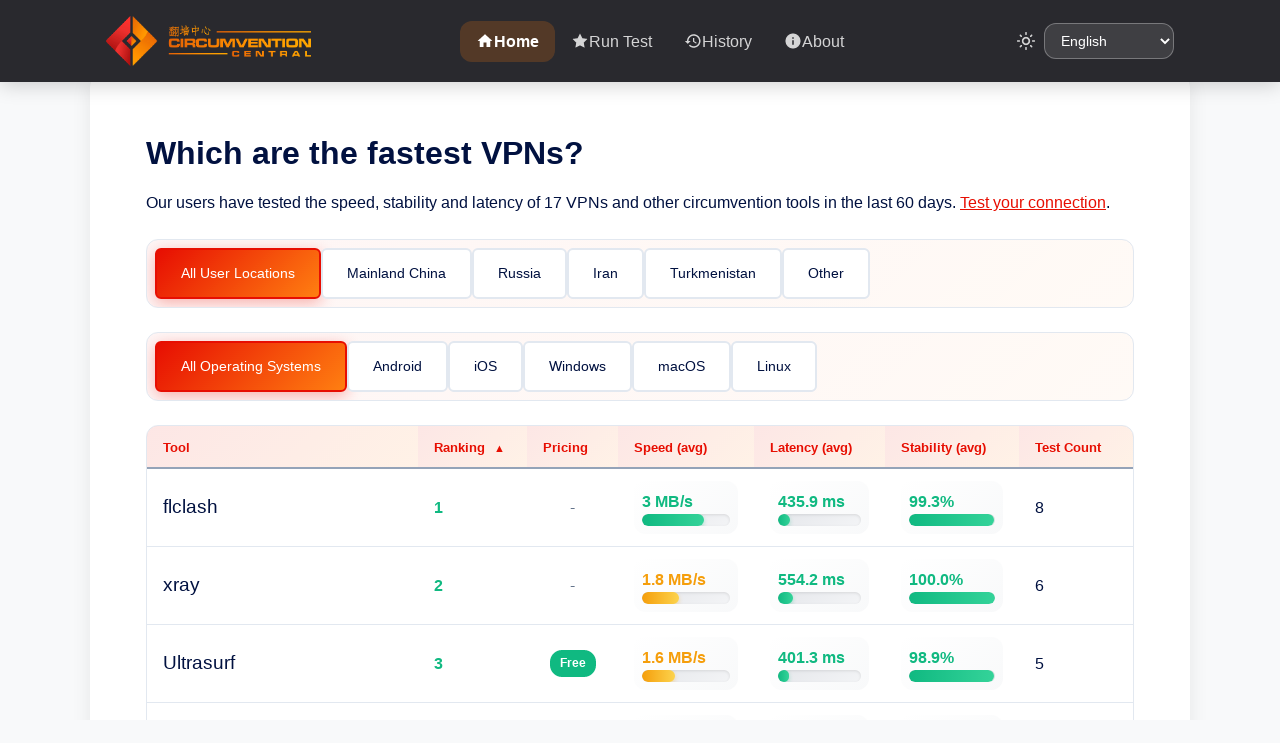

--- FILE ---
content_type: text/html; charset=utf-8
request_url: https://cc.greatfire.org/en
body_size: 8710
content:
<!DOCTYPE html>
<html lang="en">
<head>
    <meta charset="UTF-8">
    <meta name="viewport" content="width=device-width, initial-scale=1.0">
    <meta name="theme-color" content="#2563EB">
    <!-- Allow mixed content for local testing -->
    <meta http-equiv="origin-trial" content="AlPSe8lfYCsV/sIiYqRKuc+6MEmHJVztdw5yRP0GgUhoMJ6dijF4jH4kx3dDxSt+4EvLEVnx9KLJ65BcIqQ0DQoAAABJeyJvcmlnaW4iOiJodHRwczovL2NjLmxvY2FsLmZyZWVicm93c2VyLm9yZzo0NDMiLCJmZWF0dXJlIjoiSW5zZWN1cmVQcml2YXRlTmV0d29yayJ9">
    
    <!-- SEO: Dynamic page title -->
    
    
    <title>Which are the fastest VPNs? | Circumvention Central</title>
    <meta name="description" content="Our users have tested the speed, stability and latency of 18 VPNs and other circumvention tools in the last 60 days.">

    <!-- Open Graph / Facebook -->
    <meta property="og:type" content="website">
    <meta property="og:title" content="Which are the fastest VPNs?">
    <meta property="og:description" content="Our users have tested the speed, stability and latency of 18 VPNs and other circumvention tools in the last 60 days.">
    <meta property="og:url" content="https://cc.greatfire.org/en/">
    <meta property="og:site_name" content="Circumvention Central">
    <meta property="og:image" content="https://cc.greatfire.org/images/cc-logo-300.png">

    <!-- Twitter -->
    <meta name="twitter:card" content="summary_large_image">
    <meta name="twitter:title" content="Which are the fastest VPNs?">
    <meta name="twitter:description" content="Our users have tested the speed, stability and latency of 18 VPNs and other circumvention tools in the last 60 days.">
    <meta name="twitter:image" content="https://cc.greatfire.org/images/cc-logo-300.png">

    
    <script type="application/ld+json">{&#34;@context&#34;:&#34;https://schema.org&#34;,&#34;@type&#34;:&#34;Organization&#34;,&#34;name&#34;:&#34;Circumvention Central&#34;,&#34;url&#34;:&#34;https://cc.greatfire.org&#34;,&#34;logo&#34;:&#34;https://cc.greatfire.org/images/cc-logo-300.png&#34;}</script>
    
    <script type="application/ld+json">{&#34;@context&#34;:&#34;https://schema.org&#34;,&#34;@type&#34;:&#34;ItemList&#34;,&#34;name&#34;:&#34;Which are the fastest VPNs?&#34;,&#34;itemListElement&#34;:[{&#34;@type&#34;:&#34;ListItem&#34;,&#34;position&#34;:1,&#34;url&#34;:&#34;https://cc.greatfire.org/en/provider/Xray&#34;,&#34;name&#34;:&#34;Xray&#34;},{&#34;@type&#34;:&#34;ListItem&#34;,&#34;position&#34;:2,&#34;url&#34;:&#34;https://cc.greatfire.org/en/provider/flclash&#34;,&#34;name&#34;:&#34;flclash&#34;},{&#34;@type&#34;:&#34;ListItem&#34;,&#34;position&#34;:3,&#34;url&#34;:&#34;https://cc.greatfire.org/en/provider/v2rayN&#34;,&#34;name&#34;:&#34;v2rayN&#34;},{&#34;@type&#34;:&#34;ListItem&#34;,&#34;position&#34;:4,&#34;url&#34;:&#34;https://cc.greatfire.org/en/provider/Clash&#34;,&#34;name&#34;:&#34;Clash&#34;},{&#34;@type&#34;:&#34;ListItem&#34;,&#34;position&#34;:5,&#34;url&#34;:&#34;https://cc.greatfire.org/en/provider/FreeBrowser&#34;,&#34;name&#34;:&#34;FreeBrowser&#34;},{&#34;@type&#34;:&#34;ListItem&#34;,&#34;position&#34;:6,&#34;url&#34;:&#34;https://cc.greatfire.org/en/provider/xray&#34;,&#34;name&#34;:&#34;xray&#34;},{&#34;@type&#34;:&#34;ListItem&#34;,&#34;position&#34;:7,&#34;url&#34;:&#34;https://cc.greatfire.org/en/provider/GreatFireVPN&#34;,&#34;name&#34;:&#34;GreatFireVPN&#34;},{&#34;@type&#34;:&#34;ListItem&#34;,&#34;position&#34;:8,&#34;url&#34;:&#34;https://cc.greatfire.org/en/provider/Ultrasurf&#34;,&#34;name&#34;:&#34;Ultrasurf&#34;},{&#34;@type&#34;:&#34;ListItem&#34;,&#34;position&#34;:9,&#34;url&#34;:&#34;https://cc.greatfire.org/en/provider/V2Ray&#34;,&#34;name&#34;:&#34;V2Ray&#34;},{&#34;@type&#34;:&#34;ListItem&#34;,&#34;position&#34;:10,&#34;url&#34;:&#34;https://cc.greatfire.org/en/provider/WARP&#34;,&#34;name&#34;:&#34;WARP&#34;}]}</script>
    
    
    <script type="application/ld+json">{&#34;@context&#34;:&#34;https://schema.org&#34;,&#34;@type&#34;:&#34;FAQPage&#34;,&#34;mainEntity&#34;:[{&#34;@type&#34;:&#34;Question&#34;,&#34;name&#34;:&#34;How do you rank VPNs and tools?&#34;,&#34;acceptedAnswer&#34;:{&#34;@type&#34;:&#34;Answer&#34;,&#34;text&#34;:&#34;We combine speed, latency, and stability measurements from user tests over the selected date range.&#34;}},{&#34;@type&#34;:&#34;Question&#34;,&#34;name&#34;:&#34;How often is the data updated?&#34;,&#34;acceptedAnswer&#34;:{&#34;@type&#34;:&#34;Answer&#34;,&#34;text&#34;:&#34;Results update continuously as users submit new tests.&#34;}},{&#34;@type&#34;:&#34;Question&#34;,&#34;name&#34;:&#34;Which locations and operating systems are supported?&#34;,&#34;acceptedAnswer&#34;:{&#34;@type&#34;:&#34;Answer&#34;,&#34;text&#34;:&#34;You can filter by user locations like Mainland China, Russia, Iran and by Android, iOS, Windows, macOS, and Linux.&#34;}}]}</script>
    
    
    <!-- SEO: Canonical URL -->
    <link rel="canonical" href="https://cc.greatfire.org/en/">
    
    <!-- SEO: hreflang tags for language versions -->
    
        <link rel="alternate" hreflang="en" href="https://cc.greatfire.org/en/">
        <link rel="alternate" hreflang="ru" href="https://cc.greatfire.org/ru/">
        <link rel="alternate" hreflang="zh-CN" href="https://cc.greatfire.org/zh/">
        <link rel="alternate" hreflang="x-default" href="https://cc.greatfire.org/en/">
    
    
    <link rel="preconnect" href="https://fonts.googleapis.com">
    <link rel="preconnect" href="https://fonts.gstatic.com" crossorigin>
    <link href="https://fonts.googleapis.com/css2?family=Inter:wght@300;400;500;600;700&family=Plus+Jakarta+Sans:wght@400;500;600;700;800&display=swap" rel="stylesheet">
    <!-- Load CSS -->
    <link rel="stylesheet" href="/css/style.css?v=20251016-2">
    
    <!-- Google Analytics -->
    <script>
    (function(i,s,o,g,r,a,m){i['GoogleAnalyticsObject']=r;i[r]=i[r]||function(){
    (i[r].q=i[r].q||[]).push(arguments)},i[r].l=1*new Date();a=s.createElement(o),
    m=s.getElementsByTagName(o)[0];a.async=1;a.src=g;m.parentNode.insertBefore(a,m)
    })(window,document,'script','//www.google-analytics.com/analytics.js','ga');
    
    ga('create', 'UA-26222920-34', 'auto');
    ga('send', 'pageview');
    </script>
</head>
<body>
    <header class="site-header">
        <div class="container header-container">
            <div class="logo-container">
                <a href="/en/" class="logo">
                    <img src="/images/cc-logo-300.png" alt="Circumvention Central" class="logo-img" width="300" height="73" decoding="async" fetchpriority="high">
                </a>
            </div>
            <!-- Mobile menu toggle -->
            <button class="mobile-menu-toggle" id="mobile-menu-toggle" aria-label="Toggle menu">
                <span class="hamburger-line"></span>
                <span class="hamburger-line"></span>
                <span class="hamburger-line"></span>
            </button>
            
            <!-- Navigation -->
            <nav class="main-navigation" id="main-navigation">
                <a href="/en/" class="nav-item active">
                    <svg viewBox="0 0 24 24" width="18" height="18" class="nav-icon">
                        <path fill="currentColor" d="M10 20v-6h4v6h5v-8h3L12 3 2 12h3v8z"></path>
                    </svg>
                    <span>Home</span>
                </a>
                <a href="/en/test" class="nav-item ">
                    <svg viewBox="0 0 24 24" width="18" height="18" class="nav-icon">
                        <path fill="currentColor" d="M12 2l3.09 6.26L22 9.27l-5 4.87 1.18 6.88L12 17.77l-6.18 3.25L7 14.14 2 9.27l6.91-1.01L12 2z"></path>
                    </svg>
                    <span>Run Test</span>
                </a>
                <a href="/en/history" class="nav-item ">
                    <svg viewBox="0 0 24 24" width="18" height="18" class="nav-icon">
                        <path fill="currentColor" d="M13 3c-4.97 0-9 4.03-9 9H1l3.89 3.89.07.14L9 12H6c0-3.87 3.13-7 7-7s7 3.13 7 7-3.13 7-7 7c-1.93 0-3.68-.79-4.94-2.06l-1.42 1.42C8.27 19.99 10.51 21 13 21c4.97 0 9-4.03 9-9s-4.03-9-9-9zm-1 5v5l4.28 2.54.72-1.21-3.5-2.08V8H12z"></path>
                    </svg>
                    <span>History</span>
                </a>
                <a href="/en/about" class="nav-item ">
                    <svg viewBox="0 0 24 24" width="18" height="18" class="nav-icon">
                        <path fill="currentColor" d="M12 2C6.48 2 2 6.48 2 12s4.48 10 10 10 10-4.48 10-10S17.52 2 12 2zm1 15h-2v-6h2v6zm0-8h-2V7h2v2z"></path>
                    </svg>
                    <span>About</span>
                </a>
                
                <!-- Mobile-only controls in nav -->
                <div class="mobile-nav-controls">
                    <button id="mobile-theme-toggle" class="theme-toggle mobile-theme-toggle" aria-label="Toggle dark mode">
                        <svg viewBox="0 0 24 24" width="18" height="18" class="theme-toggle-icon">
                            <path fill="currentColor" class="sun-icon" d="M12 9c1.65 0 3 1.35 3 3s-1.35 3-3 3-3-1.35-3-3 1.35-3 3-3m0-2c-2.76 0-5 2.24-5 5s2.24 5 5 5 5-2.24 5-5-2.24-5-5-5zM2 13h2c.55 0 1-.45 1-1s-.45-1-1-1H2c-.55 0-1 .45-1 1s.45 1 1 1zm18 0h2c.55 0 1-.45 1-1s-.45-1-1-1h-2c-.55 0-1 .45-1 1s.45 1 1 1zM11 2v2c0 .55.45 1 1 1s1-.45 1-1V2c0-.55-.45-1-1-1s-1 .45-1 1zm0 18v2c0 .55.45 1 1 1s1-.45 1-1v-2c0-.55-.45-1-1-1s-1 .45-1 1zM5.99 4.58c-.39-.39-1.03-.39-1.41 0-.39.39-.39 1.03 0 1.41l1.06 1.06c.39.39 1.03.39 1.41 0 .39-.39.39-1.03 0-1.41L5.99 4.58zm12.37 12.37c-.39-.39-1.03-.39-1.41 0-.39.39-.39 1.03 0 1.41l1.06 1.06c.39.39 1.03.39 1.41 0 .39-.39.39-1.03 0-1.41l-1.06-1.06zm1.06-10.96c.39-.39.39-1.03 0-1.41-.39-.39-1.03-.39-1.41 0l-1.06 1.06c-.39.39-.39 1.03 0 1.41.39.39 1.03.39 1.41 0l1.06-1.06zM7.05 18.36c.39-.39.39-1.03 0-1.41-.39-.39-1.03-.39-1.41 0l-1.06 1.06c-.39.39-.39 1.03 0 1.41.39.39 1.03.39 1.41 0l1.06-1.06z"></path>
                            <path fill="currentColor" class="moon-icon" d="M9.37,5.51C9.19,6.15,9.1,6.82,9.1,7.5c0,4.08,3.32,7.4,7.4,7.4c0.68,0,1.35-0.09,1.99-0.27C17.45,17.19,14.93,19,12,19 c-3.86,0-7-3.14-7-7C5,9.07,6.81,6.55,9.37,5.51z M12,3c-4.97,0-9,4.03-9,9s4.03,9,9,9s9-4.03,9-9c0-0.46-0.04-0.92-0.1-1.36 c-0.98,1.37-2.58,2.26-4.4,2.26c-2.98,0-5.4-2.42-5.4-5.4c0-1.81,0.89-3.42,2.26-4.4C12.92,3.04,12.46,3,12,3L12,3z"></path>
                        </svg>
                        <span>Toggle dark mode</span>
                    </button>
                    <div class="language-selector mobile-language-selector">
                        <select id="mobile-language-select" aria-label="Change language">
                            <option value="en" selected>English</option>
                            <option value="zh_CN" >中文（简体）</option>
                            <option value="ru" >Русский</option>
                        </select>
                    </div>
                </div>
            </nav>
            <div class="header-controls">
                <button id="theme-toggle" class="theme-toggle" aria-label="Toggle dark mode">
                    <svg viewBox="0 0 24 24" width="18" height="18" class="theme-toggle-icon">
                        <path fill="currentColor" class="sun-icon" d="M12 9c1.65 0 3 1.35 3 3s-1.35 3-3 3-3-1.35-3-3 1.35-3 3-3m0-2c-2.76 0-5 2.24-5 5s2.24 5 5 5 5-2.24 5-5-2.24-5-5-5zM2 13h2c.55 0 1-.45 1-1s-.45-1-1-1H2c-.55 0-1 .45-1 1s.45 1 1 1zm18 0h2c.55 0 1-.45 1-1s-.45-1-1-1h-2c-.55 0-1 .45-1 1s.45 1 1 1zM11 2v2c0 .55.45 1 1 1s1-.45 1-1V2c0-.55-.45-1-1-1s-1 .45-1 1zm0 18v2c0 .55.45 1 1 1s1-.45 1-1v-2c0-.55-.45-1-1-1s-1 .45-1 1zM5.99 4.58c-.39-.39-1.03-.39-1.41 0-.39.39-.39 1.03 0 1.41l1.06 1.06c.39.39 1.03.39 1.41 0 .39-.39.39-1.03 0-1.41L5.99 4.58zm12.37 12.37c-.39-.39-1.03-.39-1.41 0-.39.39-.39 1.03 0 1.41l1.06 1.06c.39.39 1.03.39 1.41 0 .39-.39.39-1.03 0-1.41l-1.06-1.06zm1.06-10.96c.39-.39.39-1.03 0-1.41-.39-.39-1.03-.39-1.41 0l-1.06 1.06c-.39.39-.39 1.03 0 1.41.39.39 1.03.39 1.41 0l1.06-1.06zM7.05 18.36c.39-.39.39-1.03 0-1.41-.39-.39-1.03-.39-1.41 0l-1.06 1.06c-.39.39-.39 1.03 0 1.41.39.39 1.03.39 1.41 0l1.06-1.06z"></path>
                        <path fill="currentColor" class="moon-icon" d="M9.37,5.51C9.19,6.15,9.1,6.82,9.1,7.5c0,4.08,3.32,7.4,7.4,7.4c0.68,0,1.35-0.09,1.99-0.27C17.45,17.19,14.93,19,12,19 c-3.86,0-7-3.14-7-7C5,9.07,6.81,6.55,9.37,5.51z M12,3c-4.97,0-9,4.03-9,9s4.03,9,9,9s9-4.03,9-9c0-0.46-0.04-0.92-0.1-1.36 c-0.98,1.37-2.58,2.26-4.4,2.26c-2.98,0-5.4-2.42-5.4-5.4c0-1.81,0.89-3.42,2.26-4.4C12.92,3.04,12.46,3,12,3L12,3z"></path>
                    </svg>
                </button>
                <div class="language-selector">
                    <select id="language-select" aria-label="Change language">
                        <option value="en" selected>English</option>
                        <option value="zh_CN" >中文（简体）</option>
                        <option value="ru" >Русский</option>
                    </select>
                </div>
            </div>
        </div>
    </header>
    
    <!-- Mobile menu overlay -->
    <div class="mobile-menu-overlay" id="mobile-menu-overlay"></div>
    
    <!-- Page wrapper for content layout -->
    <div class="page-wrapper">
        <div class="container content-container">
    
    <!-- Load shared utilities -->
    <script src="/js/utils.js"></script>
    
    <!-- Mobile Menu JavaScript -->
    <script>
        document.addEventListener('DOMContentLoaded', function() {
            const mobileMenuToggle = document.getElementById('mobile-menu-toggle');
            const mobileMenuOverlay = document.getElementById('mobile-menu-overlay');
            const mainNavigation = document.getElementById('main-navigation');
            const desktopThemeToggle = document.getElementById('theme-toggle');
            const mobileThemeToggle = document.getElementById('mobile-theme-toggle');
            const desktopLanguageSelect = document.getElementById('language-select');
            const mobileLanguageSelect = document.getElementById('mobile-language-select');
            
            console.log('=== Mobile Menu Debug ===');
            console.log('Viewport width:', window.innerWidth);
            console.log('Media query (max-width: 768px) matches:', window.matchMedia('(max-width: 768px)').matches);
            console.log('mobileMenuToggle:', mobileMenuToggle);
            console.log('mobileMenuOverlay:', mobileMenuOverlay);
            console.log('mainNavigation:', mainNavigation);
            
            if (mainNavigation) {
                const computedStyle = window.getComputedStyle(mainNavigation);
                console.log('Navigation computed styles:');
                console.log('  display:', computedStyle.display);
                console.log('  position:', computedStyle.position);
                console.log('  right:', computedStyle.right);
                console.log('  z-index:', computedStyle.zIndex);
                console.log('  width:', computedStyle.width);
                console.log('  background:', computedStyle.background);
                
                // Check all CSS rules affecting this element
                const allRules = [];
                for (let sheet of document.styleSheets) {
                    try {
                        for (let rule of sheet.cssRules || sheet.rules) {
                            if (rule.selectorText && rule.selectorText.includes('main-navigation')) {
                                allRules.push({
                                    selector: rule.selectorText,
                                    right: rule.style.right
                                });
                            }
                        }
                    } catch (e) {
                        // Cross-origin stylesheet, skip
                    }
                }
                console.log('CSS rules for main-navigation:', allRules);
            }
            
            // Toggle mobile menu
            function toggleMobileMenu() {
                console.log('=== toggleMobileMenu called ===');
                
                const isOpening = !mainNavigation.classList.contains('mobile-menu-open');
                
                mobileMenuToggle.classList.toggle('active');
                mainNavigation.classList.toggle('mobile-menu-open');
                mobileMenuOverlay.classList.toggle('active');
                
                // Force the right position with inline style since CSS isn't working
                if (isOpening) {
                    mainNavigation.style.setProperty('right', '0', 'important');
                } else {
                    mainNavigation.style.setProperty('right', '-100%', 'important');
                }
                
                document.body.style.overflow = mainNavigation.classList.contains('mobile-menu-open') ? 'hidden' : '';
                
                console.log('Menu open?', mainNavigation.classList.contains('mobile-menu-open'));
                console.log('Menu classes:', mainNavigation.className);
                console.log('Inline style right:', mainNavigation.style.right);
                
                const computedStyle = window.getComputedStyle(mainNavigation);
                console.log('After toggle - right:', computedStyle.right);
                console.log('After toggle - transform:', computedStyle.transform);
            }
            
            // Close mobile menu
            function closeMobileMenu() {
                mobileMenuToggle.classList.remove('active');
                mainNavigation.classList.remove('mobile-menu-open');
                mobileMenuOverlay.classList.remove('active');
                mainNavigation.style.setProperty('right', '-100%', 'important');
                document.body.style.overflow = '';
            }
            
            // Event listeners
            mobileMenuToggle.addEventListener('click', toggleMobileMenu);
            mobileMenuOverlay.addEventListener('click', closeMobileMenu);
            
            // Handle navigation links - close mobile menu when clicked
            const navLinks = mainNavigation.querySelectorAll('.nav-item');
            navLinks.forEach(link => {
                link.addEventListener('click', function() {
                    closeMobileMenu();
                });
            });
            
            // Close menu on escape key
            document.addEventListener('keydown', function(e) {
                if (e.key === 'Escape' && mainNavigation.classList.contains('mobile-menu-open')) {
                    closeMobileMenu();
                }
            });
            
            // Sync theme toggle between desktop and mobile
            function syncThemeToggle() {
                const isDark = document.documentElement.classList.contains('dark-mode');
                if (desktopThemeToggle) desktopThemeToggle.classList.toggle('dark', isDark);
                if (mobileThemeToggle) mobileThemeToggle.classList.toggle('dark', isDark);
            }
            
            // Theme toggle handlers
            // Desktop toggle is handled in footer to avoid double-binding
            if (mobileThemeToggle) {
                mobileThemeToggle.addEventListener('click', function() {
                    document.documentElement.classList.toggle('dark-mode');
                    syncThemeToggle();
                    const isDark = document.documentElement.classList.contains('dark-mode');
                    localStorage.setItem('theme', isDark ? 'dark' : 'light');
                });
            }
            
            // Language switching function
            function switchLanguage(newLang) {
                const currentPath = window.location.pathname;
                // Extract the path without language prefix
                const pathWithoutLang = currentPath.replace(/^\/[a-z]{2}(_[A-Z]{2})?/, '') || '/';
                // Map zh_CN to zh for URL
                const urlLang = newLang === 'zh_CN' ? 'zh' : newLang;
                // Navigate to new language URL
                window.location.href = `/${urlLang}${pathWithoutLang}${window.location.search}`;
            }
            
            // Language selector sync
            if (desktopLanguageSelect && mobileLanguageSelect) {
                desktopLanguageSelect.addEventListener('change', function() {
                    mobileLanguageSelect.value = this.value;
                    switchLanguage(this.value);
                });
                
                mobileLanguageSelect.addEventListener('change', function() {
                    desktopLanguageSelect.value = this.value;
                    switchLanguage(this.value);
                });
            }
            
            // Initialize theme from localStorage (footer also initializes respecting OS preference)
            const savedTheme = localStorage.getItem('theme');
            if (savedTheme === 'dark') {
                document.documentElement.classList.add('dark-mode');
            }
            syncThemeToggle();
        });
    </script> 

<!-- Tool Averages content -->
<div class="content-section">
    <div class="averages-container">
        
        <h1 id="page-title">Which are the fastest VPNs?</h1>
        
        <p class="section-intro" id="tool-averages-intro">
            Our users have tested the speed, stability and latency of 18 VPNs and other circumvention tools in the last 90 days. <a href="/en/test" class="test-link">Test your connection</a>.
        </p>
        
        <!-- Location tabs navigation -->
        <div class="tabs-scroll-wrapper">
            <div id="location-tabs" class="location-tabs" role="tablist" aria-label="Location filters">
                <div class="tab-button active" data-location="all">All User Locations</div>
                <div class="tab-button " data-location="mainland china">Mainland China</div>
                <div class="tab-button " data-location="russia">Russia</div>
                <div class="tab-button " data-location="iran">Iran</div>
                <div class="tab-button " data-location="turkmenistan">Turkmenistan</div>
                <div class="tab-button " data-location="other">Other</div>
            </div>
            <div class="tabs-scroll-hint" aria-hidden="true">→</div>
        </div>
        
        <!-- Operating System tabs navigation -->
        <div class="tabs-scroll-wrapper" style="margin-top: 1rem;">
            <div id="os-tabs" class="location-tabs" role="tablist" aria-label="OS filters">
                <div class="tab-button active" data-os="all">All Operating Systems</div>
                <div class="tab-button " data-os="android">Android</div>
                <div class="tab-button " data-os="ios">iOS</div>
                <div class="tab-button " data-os="windows">Windows</div>
                <div class="tab-button " data-os="macos">macOS</div>
                <div class="tab-button " data-os="linux">Linux</div>
            </div>
            <div class="tabs-scroll-hint" aria-hidden="true">→</div>
        </div>
        
        <div id="averages-table-container">
            <table id="averages-table">
                <thead>
                    <tr>
                        <th class="sortable" data-column="tool">
                            <span class="header-text">Tool</span>
                            <span class="sort-indicator"></span>
                        </th>
                        <th class="sortable" data-column="ranking">
                            <span class="header-text">Ranking</span>
                            <span class="sort-indicator"></span>
                        </th>
                        <th class="sortable" data-column="pricing">
                            <span class="header-text">Pricing</span>
                            <span class="sort-indicator"></span>
                        </th>
                        <th class="sortable" data-column="speed">
                            <span class="header-text">Speed (avg)</span>
                            <span class="sort-indicator"></span>
                        </th>
                        <th class="sortable" data-column="latency">
                            <span class="header-text">Latency (avg)</span>
                            <span class="sort-indicator"></span>
                        </th>
                        <th class="sortable" data-column="stability">
                            <span class="header-text">Stability (avg)</span>
                            <span class="sort-indicator"></span>
                        </th>
                        <th class="sortable" data-column="count">
                            <span class="header-text">Test Count</span>
                            <span class="sort-indicator"></span>
                        </th>
                    </tr>
                </thead>
                <tbody id="averages-tbody">
                    
                    
                    
                    <tr id="loading-row" class="hidden">
                        <td colspan="7" class="loading-message">Loading averages...</td>
                    </tr>
                    <tr id="empty-row" class="hidden">
                        <td colspan="7" class="empty-message">No data available</td>
                    </tr>
                    
                    
                    <tr>
                        <td class="tool-cell">
                            <div class="tool-info">
                                <a href="/en/provider/FreeBrowser" class="tool-link" title="View detailed analysis for FreeBrowser">
                                    FreeBrowser (142.0.7444.165)
                                </a>
                                <div class="tool-metrics-mobile">
                                    <div class="metric-row">
                                        <span class="metric-label">Pricing:</span>
                                        
                                        <span class="pricing-badge free">
                                            Free
                                        </span>
                                        
                                    </div>
                                    <div class="metric-row">
                                        <span class="metric-label">Speed (avg):</span>
                                        <span class="metric-value">451.9 KB/s</span>
                                    </div>
                                    <div class="metric-row">
                                        <span class="metric-label">Latency (avg):</span>
                                        <span class="metric-value">1635.8 ms</span>
                                    </div>
                                    <div class="metric-row">
                                        <span class="metric-label">Stability (avg):</span>
                                        <span class="metric-value">94.4%</span>
                                    </div>
                                    <div class="metric-row">
                                        <span class="metric-label">Test Count:</span>
                                        <span class="metric-value">13</span>
                                    </div>
                                </div>
                            </div>
                        </td>
                        <td class="ranking-cell ranking-top">
                            1
                        </td>
                        <td class="pricing-cell">
                            
                            <span class="pricing-badge free">
                                Free
                            </span>
                            
                        </td>
                        <td class="speed-cell">
                            451.9 KB/s
                        </td>
                        <td class="latency-cell">
                            1635.8 ms
                        </td>
                        <td class="stability-cell">
                            94.4%
                        </td>
                        <td class="count-cell">
                            13
                        </td>
                    </tr>
                    
                    <tr>
                        <td class="tool-cell">
                            <div class="tool-info">
                                <a href="/en/provider/FreeBrowser" class="tool-link" title="View detailed analysis for FreeBrowser">
                                    FreeBrowser (6.2.8.au)
                                </a>
                                <div class="tool-metrics-mobile">
                                    <div class="metric-row">
                                        <span class="metric-label">Pricing:</span>
                                        
                                        <span class="pricing-badge free">
                                            Free
                                        </span>
                                        
                                    </div>
                                    <div class="metric-row">
                                        <span class="metric-label">Speed (avg):</span>
                                        <span class="metric-value">724.6 KB/s</span>
                                    </div>
                                    <div class="metric-row">
                                        <span class="metric-label">Latency (avg):</span>
                                        <span class="metric-value">1932.8 ms</span>
                                    </div>
                                    <div class="metric-row">
                                        <span class="metric-label">Stability (avg):</span>
                                        <span class="metric-value">95.1%</span>
                                    </div>
                                    <div class="metric-row">
                                        <span class="metric-label">Test Count:</span>
                                        <span class="metric-value">26</span>
                                    </div>
                                </div>
                            </div>
                        </td>
                        <td class="ranking-cell ranking-top">
                            2
                        </td>
                        <td class="pricing-cell">
                            
                            <span class="pricing-badge free">
                                Free
                            </span>
                            
                        </td>
                        <td class="speed-cell">
                            724.6 KB/s
                        </td>
                        <td class="latency-cell">
                            1932.8 ms
                        </td>
                        <td class="stability-cell">
                            95.1%
                        </td>
                        <td class="count-cell">
                            26
                        </td>
                    </tr>
                    
                    <tr>
                        <td class="tool-cell">
                            <div class="tool-info">
                                <a href="/en/provider/FreeBrowser" class="tool-link" title="View detailed analysis for FreeBrowser">
                                    FreeBrowser (142.0.7444.159)
                                </a>
                                <div class="tool-metrics-mobile">
                                    <div class="metric-row">
                                        <span class="metric-label">Pricing:</span>
                                        
                                        <span class="pricing-badge free">
                                            Free
                                        </span>
                                        
                                    </div>
                                    <div class="metric-row">
                                        <span class="metric-label">Speed (avg):</span>
                                        <span class="metric-value">819.1 KB/s</span>
                                    </div>
                                    <div class="metric-row">
                                        <span class="metric-label">Latency (avg):</span>
                                        <span class="metric-value">2456.6 ms</span>
                                    </div>
                                    <div class="metric-row">
                                        <span class="metric-label">Stability (avg):</span>
                                        <span class="metric-value">93.2%</span>
                                    </div>
                                    <div class="metric-row">
                                        <span class="metric-label">Test Count:</span>
                                        <span class="metric-value">31</span>
                                    </div>
                                </div>
                            </div>
                        </td>
                        <td class="ranking-cell ranking-top">
                            3
                        </td>
                        <td class="pricing-cell">
                            
                            <span class="pricing-badge free">
                                Free
                            </span>
                            
                        </td>
                        <td class="speed-cell">
                            819.1 KB/s
                        </td>
                        <td class="latency-cell">
                            2456.6 ms
                        </td>
                        <td class="stability-cell">
                            93.2%
                        </td>
                        <td class="count-cell">
                            31
                        </td>
                    </tr>
                    
                    <tr>
                        <td class="tool-cell">
                            <div class="tool-info">
                                <a href="/en/provider/GreatFireVPN" class="tool-link" title="View detailed analysis for GreatFireVPN">
                                    GreatFireVPN
                                </a>
                                <div class="tool-metrics-mobile">
                                    <div class="metric-row">
                                        <span class="metric-label">Pricing:</span>
                                        
                                        <span class="pricing-badge paid">
                                            Paid
                                        </span>
                                        
                                    </div>
                                    <div class="metric-row">
                                        <span class="metric-label">Speed (avg):</span>
                                        <span class="metric-value">1.6 MB/s</span>
                                    </div>
                                    <div class="metric-row">
                                        <span class="metric-label">Latency (avg):</span>
                                        <span class="metric-value">1310.3 ms</span>
                                    </div>
                                    <div class="metric-row">
                                        <span class="metric-label">Stability (avg):</span>
                                        <span class="metric-value">95.8%</span>
                                    </div>
                                    <div class="metric-row">
                                        <span class="metric-label">Test Count:</span>
                                        <span class="metric-value">60</span>
                                    </div>
                                </div>
                            </div>
                        </td>
                        <td class="ranking-cell ranking-mid">
                            4
                        </td>
                        <td class="pricing-cell">
                            
                            <span class="pricing-badge paid">
                                Paid
                            </span>
                            
                        </td>
                        <td class="speed-cell">
                            1.6 MB/s
                        </td>
                        <td class="latency-cell">
                            1310.3 ms
                        </td>
                        <td class="stability-cell">
                            95.8%
                        </td>
                        <td class="count-cell">
                            60
                        </td>
                    </tr>
                    
                    <tr>
                        <td class="tool-cell">
                            <div class="tool-info">
                                <a href="/en/provider/Ultrasurf" class="tool-link" title="View detailed analysis for Ultrasurf">
                                    Ultrasurf
                                </a>
                                <div class="tool-metrics-mobile">
                                    <div class="metric-row">
                                        <span class="metric-label">Pricing:</span>
                                        
                                        <span class="pricing-badge free">
                                            Free
                                        </span>
                                        
                                    </div>
                                    <div class="metric-row">
                                        <span class="metric-label">Speed (avg):</span>
                                        <span class="metric-value">1.6 MB/s</span>
                                    </div>
                                    <div class="metric-row">
                                        <span class="metric-label">Latency (avg):</span>
                                        <span class="metric-value">401.3 ms</span>
                                    </div>
                                    <div class="metric-row">
                                        <span class="metric-label">Stability (avg):</span>
                                        <span class="metric-value">98.9%</span>
                                    </div>
                                    <div class="metric-row">
                                        <span class="metric-label">Test Count:</span>
                                        <span class="metric-value">5</span>
                                    </div>
                                </div>
                            </div>
                        </td>
                        <td class="ranking-cell ranking-mid">
                            5
                        </td>
                        <td class="pricing-cell">
                            
                            <span class="pricing-badge free">
                                Free
                            </span>
                            
                        </td>
                        <td class="speed-cell">
                            1.6 MB/s
                        </td>
                        <td class="latency-cell">
                            401.3 ms
                        </td>
                        <td class="stability-cell">
                            98.9%
                        </td>
                        <td class="count-cell">
                            5
                        </td>
                    </tr>
                    
                    <tr>
                        <td class="tool-cell">
                            <div class="tool-info">
                                <a href="/en/provider/Clash" class="tool-link" title="View detailed analysis for Clash">
                                    Clash
                                </a>
                                <div class="tool-metrics-mobile">
                                    <div class="metric-row">
                                        <span class="metric-label">Pricing:</span>
                                        
                                        <span class="pricing-badge free">
                                            Free
                                        </span>
                                        
                                    </div>
                                    <div class="metric-row">
                                        <span class="metric-label">Speed (avg):</span>
                                        <span class="metric-value">2.5 MB/s</span>
                                    </div>
                                    <div class="metric-row">
                                        <span class="metric-label">Latency (avg):</span>
                                        <span class="metric-value">569.2 ms</span>
                                    </div>
                                    <div class="metric-row">
                                        <span class="metric-label">Stability (avg):</span>
                                        <span class="metric-value">98.3%</span>
                                    </div>
                                    <div class="metric-row">
                                        <span class="metric-label">Test Count:</span>
                                        <span class="metric-value">26</span>
                                    </div>
                                </div>
                            </div>
                        </td>
                        <td class="ranking-cell ranking-mid">
                            6
                        </td>
                        <td class="pricing-cell">
                            
                            <span class="pricing-badge free">
                                Free
                            </span>
                            
                        </td>
                        <td class="speed-cell">
                            2.5 MB/s
                        </td>
                        <td class="latency-cell">
                            569.2 ms
                        </td>
                        <td class="stability-cell">
                            98.3%
                        </td>
                        <td class="count-cell">
                            26
                        </td>
                    </tr>
                    
                    <tr>
                        <td class="tool-cell">
                            <div class="tool-info">
                                <a href="/en/provider/GreatfireVPN" class="tool-link" title="View detailed analysis for GreatfireVPN">
                                    GreatfireVPN
                                </a>
                                <div class="tool-metrics-mobile">
                                    <div class="metric-row">
                                        <span class="metric-label">Pricing:</span>
                                        
                                        <span class="pricing-badge paid">
                                            Paid
                                        </span>
                                        
                                    </div>
                                    <div class="metric-row">
                                        <span class="metric-label">Speed (avg):</span>
                                        <span class="metric-value">460.7 KB/s</span>
                                    </div>
                                    <div class="metric-row">
                                        <span class="metric-label">Latency (avg):</span>
                                        <span class="metric-value">2223.1 ms</span>
                                    </div>
                                    <div class="metric-row">
                                        <span class="metric-label">Stability (avg):</span>
                                        <span class="metric-value">91.7%</span>
                                    </div>
                                    <div class="metric-row">
                                        <span class="metric-label">Test Count:</span>
                                        <span class="metric-value">6</span>
                                    </div>
                                </div>
                            </div>
                        </td>
                        <td class="ranking-cell ranking-mid">
                            7
                        </td>
                        <td class="pricing-cell">
                            
                            <span class="pricing-badge paid">
                                Paid
                            </span>
                            
                        </td>
                        <td class="speed-cell">
                            460.7 KB/s
                        </td>
                        <td class="latency-cell">
                            2223.1 ms
                        </td>
                        <td class="stability-cell">
                            91.7%
                        </td>
                        <td class="count-cell">
                            6
                        </td>
                    </tr>
                    
                    <tr>
                        <td class="tool-cell">
                            <div class="tool-info">
                                <a href="/en/provider/GreatfireVPN-Win" class="tool-link" title="View detailed analysis for GreatfireVPN-Win">
                                    GreatfireVPN-Win
                                </a>
                                <div class="tool-metrics-mobile">
                                    <div class="metric-row">
                                        <span class="metric-label">Pricing:</span>
                                        
                                        <span style="color: var(--text-muted)">-</span>
                                        
                                    </div>
                                    <div class="metric-row">
                                        <span class="metric-label">Speed (avg):</span>
                                        <span class="metric-value">866.7 KB/s</span>
                                    </div>
                                    <div class="metric-row">
                                        <span class="metric-label">Latency (avg):</span>
                                        <span class="metric-value">1011.3 ms</span>
                                    </div>
                                    <div class="metric-row">
                                        <span class="metric-label">Stability (avg):</span>
                                        <span class="metric-value">100.0%</span>
                                    </div>
                                    <div class="metric-row">
                                        <span class="metric-label">Test Count:</span>
                                        <span class="metric-value">6</span>
                                    </div>
                                </div>
                            </div>
                        </td>
                        <td class="ranking-cell ranking-mid">
                            8
                        </td>
                        <td class="pricing-cell">
                            
                            <span style="color: var(--text-muted)">-</span>
                            
                        </td>
                        <td class="speed-cell">
                            866.7 KB/s
                        </td>
                        <td class="latency-cell">
                            1011.3 ms
                        </td>
                        <td class="stability-cell">
                            100.0%
                        </td>
                        <td class="count-cell">
                            6
                        </td>
                    </tr>
                    
                    <tr>
                        <td class="tool-cell">
                            <div class="tool-info">
                                <a href="/en/provider/WARP" class="tool-link" title="View detailed analysis for WARP">
                                    WARP
                                </a>
                                <div class="tool-metrics-mobile">
                                    <div class="metric-row">
                                        <span class="metric-label">Pricing:</span>
                                        
                                        <span style="color: var(--text-muted)">-</span>
                                        
                                    </div>
                                    <div class="metric-row">
                                        <span class="metric-label">Speed (avg):</span>
                                        <span class="metric-value">1.1 MB/s</span>
                                    </div>
                                    <div class="metric-row">
                                        <span class="metric-label">Latency (avg):</span>
                                        <span class="metric-value">933.3 ms</span>
                                    </div>
                                    <div class="metric-row">
                                        <span class="metric-label">Stability (avg):</span>
                                        <span class="metric-value">98.8%</span>
                                    </div>
                                    <div class="metric-row">
                                        <span class="metric-label">Test Count:</span>
                                        <span class="metric-value">9</span>
                                    </div>
                                </div>
                            </div>
                        </td>
                        <td class="ranking-cell ranking-mid">
                            9
                        </td>
                        <td class="pricing-cell">
                            
                            <span style="color: var(--text-muted)">-</span>
                            
                        </td>
                        <td class="speed-cell">
                            1.1 MB/s
                        </td>
                        <td class="latency-cell">
                            933.3 ms
                        </td>
                        <td class="stability-cell">
                            98.8%
                        </td>
                        <td class="count-cell">
                            9
                        </td>
                    </tr>
                    
                    <tr>
                        <td class="tool-cell">
                            <div class="tool-info">
                                <a href="/en/provider/V2Ray" class="tool-link" title="View detailed analysis for V2Ray">
                                    V2Ray
                                </a>
                                <div class="tool-metrics-mobile">
                                    <div class="metric-row">
                                        <span class="metric-label">Pricing:</span>
                                        
                                        <span style="color: var(--text-muted)">-</span>
                                        
                                    </div>
                                    <div class="metric-row">
                                        <span class="metric-label">Speed (avg):</span>
                                        <span class="metric-value">1.4 MB/s</span>
                                    </div>
                                    <div class="metric-row">
                                        <span class="metric-label">Latency (avg):</span>
                                        <span class="metric-value">439.3 ms</span>
                                    </div>
                                    <div class="metric-row">
                                        <span class="metric-label">Stability (avg):</span>
                                        <span class="metric-value">96.9%</span>
                                    </div>
                                    <div class="metric-row">
                                        <span class="metric-label">Test Count:</span>
                                        <span class="metric-value">9</span>
                                    </div>
                                </div>
                            </div>
                        </td>
                        <td class="ranking-cell ranking-mid">
                            10
                        </td>
                        <td class="pricing-cell">
                            
                            <span style="color: var(--text-muted)">-</span>
                            
                        </td>
                        <td class="speed-cell">
                            1.4 MB/s
                        </td>
                        <td class="latency-cell">
                            439.3 ms
                        </td>
                        <td class="stability-cell">
                            96.9%
                        </td>
                        <td class="count-cell">
                            9
                        </td>
                    </tr>
                    
                    <tr>
                        <td class="tool-cell">
                            <div class="tool-info">
                                <a href="/en/provider/xray" class="tool-link" title="View detailed analysis for xray">
                                    xray
                                </a>
                                <div class="tool-metrics-mobile">
                                    <div class="metric-row">
                                        <span class="metric-label">Pricing:</span>
                                        
                                        <span style="color: var(--text-muted)">-</span>
                                        
                                    </div>
                                    <div class="metric-row">
                                        <span class="metric-label">Speed (avg):</span>
                                        <span class="metric-value">1.8 MB/s</span>
                                    </div>
                                    <div class="metric-row">
                                        <span class="metric-label">Latency (avg):</span>
                                        <span class="metric-value">554.2 ms</span>
                                    </div>
                                    <div class="metric-row">
                                        <span class="metric-label">Stability (avg):</span>
                                        <span class="metric-value">100.0%</span>
                                    </div>
                                    <div class="metric-row">
                                        <span class="metric-label">Test Count:</span>
                                        <span class="metric-value">6</span>
                                    </div>
                                </div>
                            </div>
                        </td>
                        <td class="ranking-cell ranking-low">
                            11
                        </td>
                        <td class="pricing-cell">
                            
                            <span style="color: var(--text-muted)">-</span>
                            
                        </td>
                        <td class="speed-cell">
                            1.8 MB/s
                        </td>
                        <td class="latency-cell">
                            554.2 ms
                        </td>
                        <td class="stability-cell">
                            100.0%
                        </td>
                        <td class="count-cell">
                            6
                        </td>
                    </tr>
                    
                    <tr>
                        <td class="tool-cell">
                            <div class="tool-info">
                                <a href="/en/provider/Xray" class="tool-link" title="View detailed analysis for Xray">
                                    Xray
                                </a>
                                <div class="tool-metrics-mobile">
                                    <div class="metric-row">
                                        <span class="metric-label">Pricing:</span>
                                        
                                        <span style="color: var(--text-muted)">-</span>
                                        
                                    </div>
                                    <div class="metric-row">
                                        <span class="metric-label">Speed (avg):</span>
                                        <span class="metric-value">4.2 MB/s</span>
                                    </div>
                                    <div class="metric-row">
                                        <span class="metric-label">Latency (avg):</span>
                                        <span class="metric-value">581.4 ms</span>
                                    </div>
                                    <div class="metric-row">
                                        <span class="metric-label">Stability (avg):</span>
                                        <span class="metric-value">84.1%</span>
                                    </div>
                                    <div class="metric-row">
                                        <span class="metric-label">Test Count:</span>
                                        <span class="metric-value">35</span>
                                    </div>
                                </div>
                            </div>
                        </td>
                        <td class="ranking-cell ranking-low">
                            12
                        </td>
                        <td class="pricing-cell">
                            
                            <span style="color: var(--text-muted)">-</span>
                            
                        </td>
                        <td class="speed-cell">
                            4.2 MB/s
                        </td>
                        <td class="latency-cell">
                            581.4 ms
                        </td>
                        <td class="stability-cell">
                            84.1%
                        </td>
                        <td class="count-cell">
                            35
                        </td>
                    </tr>
                    
                    <tr>
                        <td class="tool-cell">
                            <div class="tool-info">
                                <a href="/en/provider/Shadowrocket" class="tool-link" title="View detailed analysis for Shadowrocket">
                                    Shadowrocket
                                </a>
                                <div class="tool-metrics-mobile">
                                    <div class="metric-row">
                                        <span class="metric-label">Pricing:</span>
                                        
                                        <span style="color: var(--text-muted)">-</span>
                                        
                                    </div>
                                    <div class="metric-row">
                                        <span class="metric-label">Speed (avg):</span>
                                        <span class="metric-value">719 KB/s</span>
                                    </div>
                                    <div class="metric-row">
                                        <span class="metric-label">Latency (avg):</span>
                                        <span class="metric-value">758.6 ms</span>
                                    </div>
                                    <div class="metric-row">
                                        <span class="metric-label">Stability (avg):</span>
                                        <span class="metric-value">100.0%</span>
                                    </div>
                                    <div class="metric-row">
                                        <span class="metric-label">Test Count:</span>
                                        <span class="metric-value">6</span>
                                    </div>
                                </div>
                            </div>
                        </td>
                        <td class="ranking-cell ranking-low">
                            13
                        </td>
                        <td class="pricing-cell">
                            
                            <span style="color: var(--text-muted)">-</span>
                            
                        </td>
                        <td class="speed-cell">
                            719 KB/s
                        </td>
                        <td class="latency-cell">
                            758.6 ms
                        </td>
                        <td class="stability-cell">
                            100.0%
                        </td>
                        <td class="count-cell">
                            6
                        </td>
                    </tr>
                    
                    <tr>
                        <td class="tool-cell">
                            <div class="tool-info">
                                <a href="/en/provider/FreeBrowser" class="tool-link" title="View detailed analysis for FreeBrowser">
                                    FreeBrowser (142.0.7444.162)
                                </a>
                                <div class="tool-metrics-mobile">
                                    <div class="metric-row">
                                        <span class="metric-label">Pricing:</span>
                                        
                                        <span class="pricing-badge free">
                                            Free
                                        </span>
                                        
                                    </div>
                                    <div class="metric-row">
                                        <span class="metric-label">Speed (avg):</span>
                                        <span class="metric-value">2.4 MB/s</span>
                                    </div>
                                    <div class="metric-row">
                                        <span class="metric-label">Latency (avg):</span>
                                        <span class="metric-value">1713.1 ms</span>
                                    </div>
                                    <div class="metric-row">
                                        <span class="metric-label">Stability (avg):</span>
                                        <span class="metric-value">90.7%</span>
                                    </div>
                                    <div class="metric-row">
                                        <span class="metric-label">Test Count:</span>
                                        <span class="metric-value">9</span>
                                    </div>
                                </div>
                            </div>
                        </td>
                        <td class="ranking-cell ranking-low">
                            14
                        </td>
                        <td class="pricing-cell">
                            
                            <span class="pricing-badge free">
                                Free
                            </span>
                            
                        </td>
                        <td class="speed-cell">
                            2.4 MB/s
                        </td>
                        <td class="latency-cell">
                            1713.1 ms
                        </td>
                        <td class="stability-cell">
                            90.7%
                        </td>
                        <td class="count-cell">
                            9
                        </td>
                    </tr>
                    
                    <tr>
                        <td class="tool-cell">
                            <div class="tool-info">
                                <a href="/en/provider/v2rayN" class="tool-link" title="View detailed analysis for v2rayN">
                                    v2rayN
                                </a>
                                <div class="tool-metrics-mobile">
                                    <div class="metric-row">
                                        <span class="metric-label">Pricing:</span>
                                        
                                        <span style="color: var(--text-muted)">-</span>
                                        
                                    </div>
                                    <div class="metric-row">
                                        <span class="metric-label">Speed (avg):</span>
                                        <span class="metric-value">2.9 MB/s</span>
                                    </div>
                                    <div class="metric-row">
                                        <span class="metric-label">Latency (avg):</span>
                                        <span class="metric-value">656.6 ms</span>
                                    </div>
                                    <div class="metric-row">
                                        <span class="metric-label">Stability (avg):</span>
                                        <span class="metric-value">96.0%</span>
                                    </div>
                                    <div class="metric-row">
                                        <span class="metric-label">Test Count:</span>
                                        <span class="metric-value">35</span>
                                    </div>
                                </div>
                            </div>
                        </td>
                        <td class="ranking-cell ranking-low">
                            15
                        </td>
                        <td class="pricing-cell">
                            
                            <span style="color: var(--text-muted)">-</span>
                            
                        </td>
                        <td class="speed-cell">
                            2.9 MB/s
                        </td>
                        <td class="latency-cell">
                            656.6 ms
                        </td>
                        <td class="stability-cell">
                            96.0%
                        </td>
                        <td class="count-cell">
                            35
                        </td>
                    </tr>
                    
                    <tr>
                        <td class="tool-cell">
                            <div class="tool-info">
                                <a href="/en/provider/FreeBrowser" class="tool-link" title="View detailed analysis for FreeBrowser">
                                    FreeBrowser (-)
                                </a>
                                <div class="tool-metrics-mobile">
                                    <div class="metric-row">
                                        <span class="metric-label">Pricing:</span>
                                        
                                        <span class="pricing-badge free">
                                            Free
                                        </span>
                                        
                                    </div>
                                    <div class="metric-row">
                                        <span class="metric-label">Speed (avg):</span>
                                        <span class="metric-value">116.9 KB/s</span>
                                    </div>
                                    <div class="metric-row">
                                        <span class="metric-label">Latency (avg):</span>
                                        <span class="metric-value">2993.7 ms</span>
                                    </div>
                                    <div class="metric-row">
                                        <span class="metric-label">Stability (avg):</span>
                                        <span class="metric-value">80.4%</span>
                                    </div>
                                    <div class="metric-row">
                                        <span class="metric-label">Test Count:</span>
                                        <span class="metric-value">21</span>
                                    </div>
                                </div>
                            </div>
                        </td>
                        <td class="ranking-cell ranking-low">
                            16
                        </td>
                        <td class="pricing-cell">
                            
                            <span class="pricing-badge free">
                                Free
                            </span>
                            
                        </td>
                        <td class="speed-cell">
                            116.9 KB/s
                        </td>
                        <td class="latency-cell">
                            2993.7 ms
                        </td>
                        <td class="stability-cell">
                            80.4%
                        </td>
                        <td class="count-cell">
                            21
                        </td>
                    </tr>
                    
                    <tr>
                        <td class="tool-cell">
                            <div class="tool-info">
                                <a href="/en/provider/flclash" class="tool-link" title="View detailed analysis for flclash">
                                    flclash
                                </a>
                                <div class="tool-metrics-mobile">
                                    <div class="metric-row">
                                        <span class="metric-label">Pricing:</span>
                                        
                                        <span style="color: var(--text-muted)">-</span>
                                        
                                    </div>
                                    <div class="metric-row">
                                        <span class="metric-label">Speed (avg):</span>
                                        <span class="metric-value">3 MB/s</span>
                                    </div>
                                    <div class="metric-row">
                                        <span class="metric-label">Latency (avg):</span>
                                        <span class="metric-value">435.9 ms</span>
                                    </div>
                                    <div class="metric-row">
                                        <span class="metric-label">Stability (avg):</span>
                                        <span class="metric-value">99.3%</span>
                                    </div>
                                    <div class="metric-row">
                                        <span class="metric-label">Test Count:</span>
                                        <span class="metric-value">8</span>
                                    </div>
                                </div>
                            </div>
                        </td>
                        <td class="ranking-cell ranking-low">
                            17
                        </td>
                        <td class="pricing-cell">
                            
                            <span style="color: var(--text-muted)">-</span>
                            
                        </td>
                        <td class="speed-cell">
                            3 MB/s
                        </td>
                        <td class="latency-cell">
                            435.9 ms
                        </td>
                        <td class="stability-cell">
                            99.3%
                        </td>
                        <td class="count-cell">
                            8
                        </td>
                    </tr>
                    
                    
                </tbody>
            </table>
            
            <div class="metrics-legend">
                <div class="legend-item">
                    <div class="legend-color legend-good"></div>
                    <span>Good</span>
                </div>
                <div class="legend-item">
                    <div class="legend-color legend-medium"></div>
                    <span>Average</span>
                </div>
                <div class="legend-item">
                    <div class="legend-color legend-poor"></div>
                    <span>Poor</span>
                </div>
            </div>
            
            <!-- Tool filters -->
            <div class="version-toggle-container">
                <label class="version-toggle">
                    <input type="checkbox" id="include-versions" checked>
                    <span class="toggle-text">Include tool versions in display</span>
                </label>
                <label class="version-toggle" style="margin-top: 0.5rem;">
                    <input type="checkbox" id="min-tests-filter" checked>
                    <span class="toggle-text">Only show tools with 5+ tests over several days</span>
                </label>
            </div>
            
            <style>
                .version-toggle-container {
                    margin-top: 1rem;
                    padding: 0.75rem;
                    background: var(--card-background);
                    border-radius: 6px;
                    border: 1px solid var(--border-color);
                    display: flex;
                    flex-direction: column;
                }
                
                .version-toggle {
                    display: flex;
                    align-items: center;
                    gap: 0.5rem;
                    cursor: pointer;
                    font-size: 0.9rem;
                    user-select: none;
                }
                
                .version-toggle input[type="checkbox"] {
                    accent-color: var(--primary-color);
                    cursor: pointer;
                }
                
                .toggle-text {
                    color: var(--text-color);
                }
                
                .tool-link {
                    color: inherit;
                    text-decoration: none;
                    font-weight: 500;
                    transition: color 0.2s ease;
                }
                
                .tool-link:hover {
                    text-decoration: underline;
                }
            </style>
        </div>
        
        <!-- Date range filter moved to bottom -->
        <div id="date-filter-container" class="date-filter-bottom">
            <div class="filter-group">
                <label for="date-filter">Date Range:</label>
                <select id="date-filter" class="filter-select">
                    <option value="all" >All Time</option>
                    <option value="today" >Today</option>
                    <option value="week" >Last 7 Days</option>
                    <option value="month" >Last 30 Days</option>
                    <option value="60days" selected>Last 60 Days</option>
                    <option value="3months" >Last 90 Days</option>
                </select>
            </div>
        </div>

        <!-- Compact FAQ section -->
        <section class="faq-section" aria-labelledby="faq-heading" style="margin-top: 1rem;">
            <div class="faq-items">
                <details>
                    <summary>How do you rank VPNs and tools?</summary>
                    <p>We combine speed, latency, and stability measurements from user tests over the selected date range.</p>
                </details>
                <details>
                    <summary>How often is the data updated?</summary>
                    <p>Results update continuously as users submit new tests.</p>
                </details>
                <details>
                    <summary>Which locations and operating systems are supported?</summary>
                    <p>You can filter by user locations like Mainland China, Russia, Iran and by Android, iOS, Windows, macOS, and Linux.</p>
                </details>
            </div>
        </section>
    </div>
</div>

<!-- Include the tool averages page script -->
<script>
    // Pass pricing translations to JavaScript
    window.pricingTranslations = {
        free: "Free",
        trial: "Trial",
        paid: "Paid"
    };
    // Pass title templates for dynamic updates client-side
    window.toolAveragesTitles = {
        fastest: "Which are the fastest VPNs?",
        os: "Which are the fastest {{os}} VPNs?",
        location: "Which are the fastest VPNs in {{location}}?",
        os_location: "Which are the fastest {{os}} VPNs in {{location}}?"
    };
    // Pass intro templates and filter labels for client updates
    window.toolAveragesIntro = {
        base: "Our users have tested the speed, stability and latency of {{providerCount}} VPNs and other circumvention tools {{datePhrase}}.",
        os: "Our users have tested the speed, stability and latency of {{providerCount}} {{os}} VPNs and other circumvention tools {{datePhrase}}.",
        location: "Our users have tested the speed, stability and latency of {{providerCount}} VPNs and other circumvention tools in {{location}} {{datePhrase}}.",
        os_location: "Our users have tested the speed, stability and latency of {{providerCount}} {{os}} VPNs and other circumvention tools in {{location}} {{datePhrase}}."
    };
    window.datePhrases = {
        all: "over all time",
        today: "today",
        week: "in the last 7 days",
        month: "in the last 30 days",
        '60days': "in the last 60 days",
        '3months': "in the last 90 days"
    };
    window.testYourConnectionText = "Test your connection";
</script>
<script src="/js/tool-averages-script.js"></script>

    </div>
</div> <!-- close the container and page-wrapper from header -->

    <footer class="site-footer">
        <div class="container footer-container">
            <div class="footer-content">
                <div class="footer-section">
                    <h3 class="footer-title">Circumvention Central</h3>
                    <p class="footer-description">
                        A tool to measure your connection quality and circumvention capabilities.
                    </p>
                </div>
                <div class="footer-section">
                    <h3 class="footer-title">Navigation</h3>
                    <nav class="footer-nav">
                        <a href="/en/" class="footer-link">Home</a>
                        <a href="/en/test" class="footer-link">Run Test</a>
                        <a href="/en/history" class="footer-link">History</a>
                        <a href="/en/about" class="footer-link">About</a>
                    </nav>
                </div>
                <div class="footer-section">
                    <h3 class="footer-title">Contact</h3>
                    <nav class="footer-nav">
                        <a href="mailto:cc@greatfire.org" class="footer-link">cc@greatfire.org</a>
                    </nav>
                </div>
            </div>
            <div class="footer-bottom">
                <p class="copyright">© 2026 Circumvention Central. All rights reserved.</p>
            </div>
        </div>
    </footer>

    <!-- Theme toggle script -->
    <script>
    document.addEventListener('DOMContentLoaded', () => {
        // Setup theme toggle functionality
        const toggleTheme = () => {
            document.documentElement.classList.toggle('dark-mode');
            const isDark = document.documentElement.classList.contains('dark-mode');
            localStorage.setItem('theme', isDark ? 'dark' : 'light');
            updateThemeToggle();
        };

        // Update theme toggle appearance
        const updateThemeToggle = () => {
            const toggle = document.getElementById('theme-toggle');
            if (toggle) {
                const isDark = document.documentElement.classList.contains('dark-mode');
                toggle.setAttribute('aria-checked', isDark ? 'true' : 'false');
                toggle.classList.toggle('dark', isDark);
            }
        };

        // Check for saved theme preference or respect OS preference
        const prefersDark = window.matchMedia('(prefers-color-scheme: dark)').matches;
        const savedTheme = localStorage.getItem('theme');
        
        // Apply the appropriate theme
        if (savedTheme === 'dark' || (!savedTheme && prefersDark)) {
            document.documentElement.classList.add('dark-mode');
        }
        
        // Add event listener to the theme toggle button
        const themeToggle = document.getElementById('theme-toggle');
        if (themeToggle) {
            themeToggle.addEventListener('click', toggleTheme);
            updateThemeToggle();
        }
        
        // Footer navigation with smart scrolling
        const footerLinks = document.querySelectorAll('.footer-link');
        footerLinks.forEach(link => {
            // Skip email links (no special behavior needed)
            if (link.getAttribute('href').startsWith('mailto:')) {
                return;
            }
        });

        // Language switcher functionality is now handled in header.ejs
        // This section is kept for any footer-specific functionality if needed
    });
    </script>
</body>
</html>  

--- FILE ---
content_type: text/css; charset=UTF-8
request_url: https://cc.greatfire.org/css/style.css?v=20251016-2
body_size: 9903
content:
/* Circumvention Central - Styles */

:root {
    /* VPN-inspired Color Scheme */
    --primary-red: #E70E02;
    --primary-orange: #FF7F11;
    --primary-blue: #011140;
    --accent-blue: #1E90FF;
    --primary-color: var(--primary-red); /* Main primary - red */
    --primary-hover: #C40D02; /* Darker red */
    --primary-light: #FFE8E6; /* Light red tint */
    --primary-transparent: rgba(231, 14, 2, 0.12);
    
    --secondary-color: var(--primary-orange); /* Orange */
    --secondary-hover: #E6700F; /* Darker orange */
    --accent-color: var(--accent-blue); /* Blue accent */
    
    --bg-color: #f8f9fa; /* Light background like VPN site */
    --card-bg-color: #FFFFFF; /* White */
    --card-bg-secondary: #F1F5F9; /* Slate 100 */
    
    --text-color: var(--primary-blue); /* Dark blue text */
    --text-secondary: #475569; /* Slate 600 */
    --text-muted: #64748B; /* Slate 500 */
    
    --border-color: #E2E8F0; /* Slate 200 */
    --border-color-focus: #94A3B8; /* Slate 400 */
    
    --success-color: #10B981; /* Emerald 500 */
    --success-bg: rgba(16, 185, 129, 0.1);
    --warning-color: #F59E0B; /* Amber 500 */
    --warning-bg: rgba(245, 158, 11, 0.1);
    --danger-color: #EF4444; /* Red 500 */
    --danger-bg: rgba(239, 68, 68, 0.1);
    --info-color: #0EA5E9; /* Sky 500 */
    --info-bg: rgba(14, 165, 233, 0.1);

    /* In-progress colors */
    --progress-primary: var(--primary-orange); /* Orange for progress */
    --progress-bg: rgba(255, 127, 17, 0.15);
    
    /* Completed colors */
    --completed-primary: #059669; /* Green for completed */
    --completed-bg: rgba(5, 150, 105, 0.15);
    
    --border-radius-sm: 0.375rem;
    --border-radius: 0.75rem; /* Slightly larger for modern look */
    --border-radius-lg: 1rem; /* More rounded like VPN site */
    --card-shadow: 0 4px 20px rgba(0,0,0,0.08); /* VPN-style shadow */
    --hover-shadow: 0 15px 35px rgba(0,0,0,0.15); /* VPN-style hover */
    --box-shadow-sm: 0 1px 3px rgba(0, 0, 0, 0.1);
    
    --font-family: -apple-system, BlinkMacSystemFont, 'Segoe UI', Roboto, Oxygen, Ubuntu, Cantarell, sans-serif;
    --spacing-unit: 1rem;
    
    /* Animation speeds - VPN style - DISABLED */
    --transition: none;
    --transition-fast: none;
    --transition-normal: none;
    --transition-slow: none;

    /* Updated button colors with VPN gradients */
    --button-gradient: linear-gradient(135deg, var(--primary-red), var(--primary-orange));
    --button-hover-gradient: linear-gradient(135deg, #C40D02, #E6700F);
    --button-shadow: 0 4px 15px rgba(231, 14, 2, 0.3);
    --button-hover-shadow: 0 6px 20px rgba(231, 14, 2, 0.4);
}

/* Dark mode variables */
.dark-mode {
    --bg-color: #0F172A; /* Slate 900 */
    --card-bg-color: #1E293B; /* Slate 800 */
    --card-bg-secondary: #334155; /* Slate 700 */
    
    --text-color: #F1F5F9; /* Slate 100 */
    --text-secondary: #CBD5E1; /* Slate 300 */
    --text-muted: #94A3B8; /* Slate 400 */
    
    --border-color: #334155; /* Slate 700 */
    --border-color-focus: #475569; /* Slate 600 */
    
    --primary-transparent: rgba(37, 99, 235, 0.2);
}

/* Theme toggle specific styles */
.theme-toggle .sun-icon {
    display: block;
}

.theme-toggle .moon-icon {
    display: none;
}

.theme-toggle.dark .sun-icon {
    display: none;
}

.theme-toggle.dark .moon-icon {
    display: block;
}

*, *::before, *::after {
    box-sizing: border-box;
}

body {
    font-family: var(--font-family);
    line-height: 1.6;
    margin: 0;
    padding: 0;
    background-color: var(--bg-color);
    color: var(--text-color);
    display: flex;
    flex-direction: column;
    min-height: 100vh;
    font-weight: 400;
}

/* Header and Navigation Styles */
.site-header {
    width: 100%;
    background: rgba(30, 30, 35, 0.95); /* Dark charcoal to complement logo */
    backdrop-filter: blur(10px);
    -webkit-backdrop-filter: blur(10px);
    box-shadow: 0 2px 20px rgba(0,0,0,0.2);
    position: fixed;
    top: 0;
    z-index: 1000;
    color: white;
}

.site-header.scrolled {
    background: rgba(30, 30, 35, 0.98);
    backdrop-filter: blur(15px);
    -webkit-backdrop-filter: blur(15px);
}

.header-container {
    max-width: 1100px;
    margin: 0 auto;
    padding: 1rem;
    display: flex;
    align-items: center;
    justify-content: space-between;
    position: relative;
}

.logo-container {
    display: flex;
    align-items: center;
}

.logo {
    display: flex;
    align-items: center;
    gap: 0.5rem;
    font-weight: 700;
    font-size: 1.2rem;
    color: white; /* White logo text */
    text-decoration: none;
}

.logo:hover {
    opacity: 0.9;
    transition: opacity 0.2s ease;
}

.logo-img {
    height: 50px;
    width: auto;
    display: block;
}

.logo-icon {
    color: var(--primary-orange); /* Orange icon */
}

/* Mobile Menu Toggle */
.mobile-menu-toggle {
    display: none;
    flex-direction: column;
    gap: 4px;
    background: none;
    border: none;
    cursor: pointer;
    padding: 0.5rem;
    border-radius: var(--border-radius);
    z-index: 1001;
}

.mobile-menu-toggle:hover {
    background-color: rgba(255,255,255,0.1);
}

.hamburger-line {
    width: 24px;
    height: 3px;
    background-color: white; /* White hamburger lines */
    border-radius: 2px;
}

.mobile-menu-toggle.active .hamburger-line:nth-child(2) {
    opacity: 0;
}

/* Navigation */
.main-navigation {
    display: flex;
    gap: 0.5rem;
}

.nav-item {
    display: flex;
    align-items: center;
    gap: 8px;
    padding: 0.5rem 1rem;
    font-weight: 500;
    color: rgba(255, 255, 255, 0.8); /* Semi-transparent white */
    text-decoration: none;
    border-radius: var(--border-radius);
    white-space: nowrap;
    position: relative;
    overflow: hidden;
}

.nav-item:before {
    content: '';
    position: absolute;
    bottom: 0;
    left: 0;
    width: 0;
    height: 2px;
    background-color: var(--primary-orange);
}

.nav-item:hover:before {
    width: 100%;
}

.nav-item:hover {
    color: white;
    background: rgba(255,255,255,0.1);
}

.nav-item.active {
    color: white;
    background-color: rgba(255, 127, 17, 0.2); /* Orange transparent background */
    font-weight: 600;
}

/* Mobile Navigation Controls */
.mobile-nav-controls {
    display: none;
    flex-direction: column;
    gap: 1rem;
    padding-top: 1rem;
    margin-top: 1rem;
    border-top: 1px solid rgba(255,255,255,0.2);
}

.mobile-nav-controls .theme-toggle {
    display: flex;
    align-items: center;
    gap: 8px;
    padding: 0.75rem 1rem;
    background: rgba(255,255,255,0.1);
    border-radius: var(--border-radius);
    border: none;
    cursor: pointer;
    color: white;
    font-weight: 500;
}

.mobile-nav-controls .theme-toggle:hover {
    background-color: rgba(255,255,255,0.2);
}

.mobile-nav-controls .language-selector {
    width: 100%;
}

.mobile-nav-controls .language-selector select {
    width: 100%;
    padding: 0.75rem 1rem;
    border-radius: var(--border-radius);
    border: 1px solid rgba(255,255,255,0.3);
    background: rgba(255,255,255,0.1);
    color: white;
    font-size: 1rem;
}

.theme-toggle {
    background: none;
    border: none;
    cursor: pointer;
    padding: 0.5rem;
    border-radius: 50%;
    display: flex;
    align-items: center;
    justify-content: center;
    color: rgba(255, 255, 255, 0.8); /* Semi-transparent white */
}

.theme-toggle:hover {
    background-color: rgba(255,255,255,0.1);
    color: white;
}

.theme-toggle-icon {
    width: 20px;
    height: 20px;
}

/* Container Styles */
.container {
    width: 100%;
    max-width: 1100px;
    margin: 0 auto;
}

/* Content Container (replaces old container) for main content */
.content-container {
    width: 100%;
    max-width: 1100px;
    margin: 0 auto;
    padding: calc(var(--spacing-unit) * 2.5);
    background-color: var(--card-bg-color);
    border-radius: var(--border-radius-lg);
    box-shadow: var(--card-shadow);
}

/* Page-specific containers */
.about-container, 
.history-container {
    width: 100%;
    padding: var(--spacing-unit) 0;
}

.about-section {
    margin-bottom: calc(var(--spacing-unit) * 2);
}

.about-section h4 {
    margin-bottom: calc(var(--spacing-unit) * 0.75);
    color: var(--primary-color);
}

.features-list {
    padding-left: calc(var(--spacing-unit) * 1.25);
}

.features-list li {
    margin-bottom: calc(var(--spacing-unit) * 0.75);
}

/* Page title styles - VPN-inspired hero section */
#page-title-container {
    text-align: center;
    margin-bottom: calc(var(--spacing-unit) * 2);
    background: linear-gradient(135deg, var(--primary-red), var(--primary-orange));
    color: white;
    padding: calc(var(--spacing-unit) * 3) calc(var(--spacing-unit) * 2);
    border-radius: var(--border-radius-lg);
    position: relative;
    overflow: hidden;
    box-shadow: var(--card-shadow);
}

#page-title-container::before {
    content: '';
    position: absolute;
    top: 0;
    left: 0;
    right: 0;
    bottom: 0;
    background: 
        radial-gradient(circle at 50% 50%, rgba(255,255,255,0.08) 0%, transparent 70%),
        radial-gradient(circle at 0% 0%, rgba(255,255,255,0.05) 0%, transparent 50%),
        radial-gradient(circle at 100% 100%, rgba(255,255,255,0.05) 0%, transparent 50%);
    background-size: 100% 100%;
    opacity: 0.4;
}

.title-container {
    margin-bottom: 2rem;
    position: relative;
    z-index: 2;
}

#page-title-container h1 {
    font-size: 2.25rem;
    font-weight: 800;
    text-align: center;
    margin-bottom: calc(var(--spacing-unit) * 0.5);
    color: white; /* White text instead of gradient */
    letter-spacing: -0.025em;
    text-shadow: 0 2px 10px rgba(0,0,0,0.2);
}

.subtitle {
    color: rgba(255, 255, 255, 0.9); /* Semi-transparent white */
    margin-top: 0;
    font-size: 1.1rem;
}

/* Typography */
h1, h3, h4, h5 {
    margin-bottom: var(--spacing-unit);
    font-weight: 600;
    color: var(--text-color);
    line-height: 1.3;
}

h3 {
    font-size: 1.5rem;
    margin-top: calc(var(--spacing-unit) * 2.5);
    margin-bottom: calc(var(--spacing-unit) * 1.5);
    color: var(--text-color);
    border-bottom: 2px solid var(--border-color);
    padding-bottom: calc(var(--spacing-unit) * 0.5);
    display: inline-block;
    position: relative;
}

h3::after {
    content: '';
    position: absolute;
    left: 0;
    bottom: -2px;
    width: 50%;
    height: 2px;
    background: linear-gradient(to right, var(--primary-color), var(--secondary-color));
}

h4 {
    font-size: 1.25rem;
    margin-top: calc(var(--spacing-unit) * 1.5);
    margin-bottom: calc(var(--spacing-unit) * 0.8);
    color: var(--primary-color);
}

h5 {
    font-size: 1rem;
    margin-top: 0;
    margin-bottom: calc(var(--spacing-unit) * 1);
    font-weight: 500;
    color: var(--text-muted);
    display: flex;
    align-items: center;
    justify-content: center;
    gap: calc(var(--spacing-unit) * 0.5);
}

/* Update intro text styling */
p#intro-text {
    text-align: center;
    color: var(--text-muted);
    margin-bottom: calc(var(--spacing-unit) * 2);
    font-size: 1.05rem;
    padding: 0 1rem;
    max-width: 700px;
    margin-left: auto;
    margin-right: auto;
    position: relative;
}

p#intro-text::after {
    content: '';
    position: absolute;
    bottom: -15px;
    left: 50%;
    width: 80px;
    height: 3px;
    background: linear-gradient(90deg, var(--primary-color), var(--secondary-color));
    border-radius: 3px;
}

/* Controls and UI Elements */
.controls {
    display: flex;
    justify-content: center;
    margin-bottom: calc(var(--spacing-unit) * 3);
}

/* Stop button style */
button#startButton.running {
    background: linear-gradient(135deg, var(--danger-color), #F87171);
    padding-right: calc(var(--spacing-unit) * 2.75); /* Reset padding when running */
}

button#startButton.running::after {
    background-image: url("data:image/svg+xml,%3Csvg xmlns='http://www.w3.org/2000/svg' width='16' height='16' viewBox='0 0 24 24' fill='none' stroke='white' stroke-width='2' stroke-linecap='round' stroke-linejoin='round'%3E%3Crect x='6' y='6' width='12' height='12' rx='2' ry='2'/%3E%3C/svg%3E");
    opacity: 0; /* Hide the icon when running */
}

button#startButton.running:hover:not(:disabled) {
    background: linear-gradient(135deg, #DC2626, #EF4444);
}

button#startButton:disabled {
    background: linear-gradient(135deg, var(--text-muted), #94A3B8);
    cursor: not-allowed;
    opacity: 0.7;
    box-shadow: none;
    animation: none;
}

/* Progress and Status - Enhanced VPN-style */
#progress-status-area {
    margin-bottom: calc(var(--spacing-unit) * 2);
    position: relative;
    background: linear-gradient(145deg, #ffffff, #f8f9fa);
    padding: calc(var(--spacing-unit) * 1.5);
    border-radius: var(--border-radius-lg);
    box-shadow: var(--card-shadow);
    border: 1px solid rgba(0,0,0,0.05);
}

#progressBar {
    width: 100%;
    height: 16px;
    margin-bottom: calc(var(--spacing-unit) * 1);
    border-radius: 8px;
    overflow: hidden;
    appearance: none;
    background: linear-gradient(145deg, #e2e8f0, #f1f5f9);
    position: relative;
    box-shadow: inset 0 2px 4px rgba(0,0,0,0.1);
}

#progressBar::-webkit-progress-bar {
    background: linear-gradient(145deg, #e2e8f0, #f1f5f9);
    border-radius: 8px;
    box-shadow: inset 0 2px 4px rgba(0,0,0,0.1);
}

/* Default progress state (VPN-style gradient) */
#progressBar::-webkit-progress-value {
    background: linear-gradient(90deg, var(--primary-red), var(--primary-orange));
    border-radius: 8px;
    box-shadow: 0 2px 4px rgba(231, 14, 2, 0.3);
    position: relative;
}

#progressBar::-webkit-progress-value::before {
    content: '';
    position: absolute;
    top: 0;
    left: 0;
    width: 100%;
    height: 100%;
    background: linear-gradient(90deg, 
        rgba(255,255,255,0) 0%, 
        rgba(255,255,255,0.3) 50%, 
        rgba(255,255,255,0) 100%);
    background-size: 200% 100%;
}

#progressBar::-moz-progress-bar {
    background: linear-gradient(90deg, var(--primary-red), var(--primary-orange));
    border-radius: 8px;
    box-shadow: 0 2px 4px rgba(231, 14, 2, 0.3);
}

/* In-Progress state with enhanced animation */
#progressBar.in-progress::-webkit-progress-value {
    background: linear-gradient(90deg, var(--primary-orange), var(--accent-blue), var(--primary-red));
    background-size: 300% 100%;
    box-shadow: 0 2px 8px rgba(255, 127, 17, 0.4);
}

#progressBar.in-progress::-moz-progress-bar {
    background: linear-gradient(90deg, var(--primary-orange), var(--accent-blue), var(--primary-red));
    background-size: 300% 100%;
}

/* Completed state with success gradient */
#progressBar.completed::-webkit-progress-value {
    background: linear-gradient(90deg, var(--success-color), #34D399);
    box-shadow: 0 2px 8px rgba(16, 185, 129, 0.4);
}

#progressBar.completed::-moz-progress-bar {
    background: linear-gradient(90deg, var(--success-color), #34D399);
}

/* Enhanced status text */
.status {
    width: 100%;
    font-style: normal;
    color: var(--primary-blue);
    margin: 0;
    font-size: 1rem;
    min-height: 1.5em;
    text-align: center;
    font-weight: 600;
    position: relative;
    padding: 0.5rem 1rem;
    border-radius: var(--border-radius);
    background: rgba(255, 255, 255, 0.7);
    backdrop-filter: blur(5px);
    -webkit-backdrop-filter: blur(5px);
}

.status.loading {
    background: linear-gradient(90deg, 
        rgba(255, 127, 17, 0.1), 
        rgba(231, 14, 2, 0.1), 
        rgba(255, 127, 17, 0.1));
    background-size: 200% 100%;
}

.error {
    color: white;
    background: linear-gradient(135deg, var(--danger-color), #F87171);
    font-weight: 700;
    box-shadow: 0 4px 12px rgba(239, 68, 68, 0.3);
}

.success {
    color: white;
    background: linear-gradient(135deg, var(--success-color), #34D399);
    font-weight: 700;
    box-shadow: 0 4px 12px rgba(16, 185, 129, 0.3);
}

/* Summary Section - Enhanced VPN-style cards */
#summary {
    margin-top: calc(var(--spacing-unit) * 1);
    margin-bottom: calc(var(--spacing-unit) * 3);
    padding: 0;
    background-color: transparent;
    border: none;
    border-radius: 0;
    box-shadow: none;
    min-height: auto;
    display: grid;
    grid-template-columns: repeat(2, 1fr);
    gap: calc(var(--spacing-unit) * 1.5);
}

.summary-item {
    background: white;
    border: 1px solid rgba(0,0,0,0.05);
    border-radius: var(--border-radius-lg);
    padding: calc(var(--spacing-unit) * 1.75);
    box-shadow: var(--card-shadow);
    display: flex;
    flex-direction: column;
    text-align: center;
    min-height: 200px;
    justify-content: center;
    position: relative;
    overflow: hidden;
    background: linear-gradient(145deg, #ffffff, #f8f9fa);
}

.summary-item::before {
    content: '';
    position: absolute;
    top: 0;
    left: 0;
    width: 100%;
    height: 4px;
    background: linear-gradient(90deg, var(--primary-red), var(--primary-orange));
    opacity: 0.8;
}

.summary-item::after {
    content: '';
    position: absolute;
    top: 0;
    left: -100%;
    width: 100%;
    height: 100%;
    background: linear-gradient(90deg, 
        rgba(255,255,255,0) 0%, 
        rgba(255,255,255,0.3) 50%, 
        rgba(255,255,255,0) 100%);
    z-index: 1;
}

.summary-item:hover {
    box-shadow: var(--hover-shadow);
    border-color: rgba(231, 14, 2, 0.2);
}

.summary-item:hover::before {
    height: 6px;
    opacity: 1;
    background: linear-gradient(90deg, var(--primary-red), var(--primary-orange), var(--accent-blue));
}

.summary-item:hover::after {
    left: 100%;
}

/* Enhanced color variations for summary items */
#summary-latency {
    border-left: 4px solid var(--accent-blue);
}

#summary-latency::before {
    background: linear-gradient(90deg, var(--accent-blue), #60A5FA);
}

#summary-stability {
    border-left: 4px solid var(--success-color);
}

#summary-stability::before {
    background: linear-gradient(90deg, var(--success-color), #34D399);
}

#summary-speed {
    border-left: 4px solid var(--primary-orange);
}

#summary-speed::before {
    background: linear-gradient(90deg, var(--primary-orange), #FFA041);
}

#summary-streaming {
    border-left: 4px solid var(--primary-red);
}

#summary-streaming::before {
    background: linear-gradient(90deg, var(--primary-red), #FF5252);
}

.summary-main-metric {
    font-size: 2.8rem;
    font-weight: 800;
    color: var(--primary-blue);
    line-height: 1.1;
    margin: calc(var(--spacing-unit) * 0.75) 0;
    word-break: break-all;
    position: relative;
    z-index: 2;
    text-shadow: 0 2px 4px rgba(0,0,0,0.1);
}

.summary-secondary-info {
    font-size: 0.9rem;
    color: var(--text-muted);
    margin-top: calc(var(--spacing-unit) * 0.5);
    line-height: 1.4;
    position: relative;
    z-index: 2;
}

.median-highlight {
    font-weight: 700;
    background: linear-gradient(135deg, var(--primary-red), var(--primary-orange));
    -webkit-background-clip: text;
    background-clip: text;
    color: transparent;
    text-shadow: none;
}

/* Details Toggle */
label[for="toggleDetails"] {
    display: flex;
    align-items: center;
    justify-content: center;
    margin: calc(var(--spacing-unit) * 2) auto;
    cursor: pointer;
    font-weight: 500;
    color: var(--text-muted);
    background-color: var(--card-bg-color);
    border: 1px solid var(--border-color);
    border-radius: var(--border-radius);
    padding: calc(var(--spacing-unit) * 0.75) calc(var(--spacing-unit) * 1.5);
    box-shadow: var(--box-shadow-sm);
    max-width: max-content;
}

label[for="toggleDetails"]:hover {
    color: var(--primary-color);
    border-color: var(--border-color-focus);
}

label[for="toggleDetails"] input[type="checkbox"] {
    margin-right: 8px;
    cursor: pointer;
    accent-color: var(--primary-color);
    width: 16px;
    height: 16px;
}

/* Utility Classes */
.hidden {
    display: none !important;
}

/* Details Section */
#detailsContainer {
    background-color: var(--bg-color);
    padding: calc(var(--spacing-unit) * 1.5) calc(var(--spacing-unit) * 2);
    margin-top: var(--spacing-unit);
    border-radius: var(--border-radius-lg);
    border: 1px solid var(--border-color);
    box-shadow: var(--box-shadow-sm);
    overflow: hidden;
}

.details-container {
    margin-top: calc(var(--spacing-unit) * 1.5);
    margin-bottom: calc(var(--spacing-unit) * 1.5);
    padding: calc(var(--spacing-unit) * 1.5);
    border: 1px solid var(--border-color);
    border-radius: var(--border-radius);
    background-color: var(--card-bg-color);
    box-shadow: var(--box-shadow-sm);
}

.details-container:hover {
    box-shadow: var(--hover-shadow);
}

/* Table Styles */
table {
    width: 100%;
    margin-bottom: var(--spacing-unit);
    background-color: transparent;
    border-collapse: separate;
    border-spacing: 0;
    border-radius: var(--border-radius);
    overflow: hidden;
    border: 1px solid var(--border-color);
}

th, td {
    padding: calc(var(--spacing-unit) * 0.75) calc(var(--spacing-unit) * 1);
    text-align: left;
    vertical-align: middle;
}

th {
    background-color: var(--primary-transparent);
    font-weight: 600;
    color: var(--primary-color);
    border-bottom: 2px solid var(--border-color-focus);
    position: relative;
}

td {
    background-color: var(--card-bg-color);
    border-bottom: 1px solid var(--border-color);
    color: var(--text-color);
}

tbody tr:last-child td {
    border-bottom: none;
}

tbody tr:hover td {
    background-color: rgba(229, 231, 235, 0.2);
}

/* Footer Styles - Enhanced VPN-style */
.site-footer {
    width: 100%;
    padding: calc(var(--spacing-unit) * 3) 0 calc(var(--spacing-unit) * 2);
    margin-top: auto; /* Push footer to bottom if content is short */
    background: linear-gradient(135deg, var(--primary-blue), #1a2456);
    color: rgba(255, 255, 255, 0.9);
    position: relative;
    overflow: hidden;
}

.site-footer::before {
    content: '';
    position: absolute;
    top: 0;
    left: 0;
    right: 0;
    bottom: 0;
    background: 
        radial-gradient(circle at 25% 25%, rgba(255, 127, 17, 0.1) 0%, transparent 50%),
        radial-gradient(circle at 75% 75%, rgba(231, 14, 2, 0.1) 0%, transparent 50%);
    opacity: 0.7;
}

.site-footer::after {
    content: '';
    position: absolute;
    top: 0;
    left: 0;
    width: 100%;
    height: 4px;
    background: linear-gradient(90deg, var(--primary-red), var(--primary-orange), var(--accent-blue));
}

.footer-content {
    display: flex;
    flex-wrap: wrap;
    justify-content: space-between;
    gap: calc(var(--spacing-unit) * 2);
    max-width: 1100px;
    margin: 0 auto;
    padding: 0 1rem;
    position: relative;
    z-index: 2;
}

.footer-section {
    flex: 1;
    min-width: 200px;
}

.footer-title {
    font-size: 1.2rem;
    color: white; /* Simple white text instead of gradient */
    margin-bottom: calc(var(--spacing-unit) * 1);
    font-weight: 700;
    position: relative;
}

.footer-title::after {
    content: '';
    position: absolute;
    bottom: -5px;
    left: 0;
    width: 40px;
    height: 2px;
    background: linear-gradient(90deg, var(--primary-red), var(--primary-orange));
    border-radius: 2px;
}

.footer-description {
    font-size: 0.95rem;
    line-height: 1.6;
    color: rgba(255, 255, 255, 0.8);
}

.footer-nav {
    display: flex;
    flex-direction: column;
    gap: calc(var(--spacing-unit) * 0.75);
}

.footer-link {
    color: rgba(255, 255, 255, 0.8);
    text-decoration: none;
    font-size: 0.95rem;
    padding: 0.25rem 0;
    position: relative;
    display: inline-block;
}

.footer-link::before {
    content: '';
    position: absolute;
    bottom: 0;
    left: 0;
    width: 0;
    height: 2px;
    background: linear-gradient(90deg, var(--primary-orange), var(--accent-blue));
}

.footer-link:hover {
    color: white;
}

.footer-link:hover::before {
    width: 100%;
}

.footer-bottom {
    margin-top: calc(var(--spacing-unit) * 2.5);
    text-align: center;
    font-size: 0.9rem;
    padding-top: calc(var(--spacing-unit) * 1.5);
    border-top: 1px solid rgba(255, 255, 255, 0.2);
    max-width: 1100px;
    margin-left: auto;
    margin-right: auto;
    color: rgba(255, 255, 255, 0.7);
    position: relative;
    z-index: 2;
}

.copyright {
    margin: 0;
}



/* Responsive Styles */
@media (max-width: 768px) {
    .container { 
        padding: calc(var(--spacing-unit) * 1.5); 
        max-width: 100%;
        margin: var(--spacing-unit) auto;
    }
    
    .header-container {
        padding: 0.75rem;
    }
    
    /* Smaller logo on mobile */
    .logo-img {
        height: 48px;
    }
    
    /* Show mobile menu toggle */
    .mobile-menu-toggle {
        display: flex;
    }
    
    /* Hide desktop header controls */
    .header-controls {
        display: none !important;
    }
    
    /* Mobile Navigation */
    .main-navigation {
        position: fixed;
        top: 0;
        right: -100%;
        width: 280px;
        height: 100vh;
        background: rgba(1, 17, 64, 0.98); /* Same as header background */
        backdrop-filter: blur(15px);
        -webkit-backdrop-filter: blur(15px);
        box-shadow: -2px 0 20px rgba(0, 0, 0, 0.3);
        padding: 5rem 2rem 2rem;
        flex-direction: column;
        gap: 0;
        z-index: 1000;
        overflow-y: auto;
    }
    
    .main-navigation.mobile-menu-open {
        right: 0;
    }
    
    .nav-item {
        padding: 1rem 0;
        border-bottom: 1px solid rgba(255,255,255,0.2);
        justify-content: flex-start;
        font-size: 1.1rem;
        font-weight: 500;
        width: 100%;
        color: rgba(255, 255, 255, 0.8);
    }
    
    .nav-item:last-of-type {
        border-bottom: none;
    }
    
    .nav-item span {
        margin-left: 0.5rem;
    }
    
    /* Show mobile navigation controls */
    .mobile-nav-controls {
        display: flex;
    }
    
    /* Mobile menu overlay */
    .mobile-menu-overlay {
        position: fixed;
        top: 0;
        left: 0;
        width: 100%;
        height: 100%;
        background-color: rgba(0, 0, 0, 0.5);
        z-index: 999;
        opacity: 0;
        visibility: hidden;
    }
    
    .mobile-menu-overlay.active {
        opacity: 1;
        visibility: visible;
    }
    
    h1 { font-size: 1.8rem; }
    h3 { font-size: 1.3rem; }
    h4 { font-size: 1.1rem; }
    
    .summary-item { 
        min-height: 160px; 
        padding: var(--spacing-unit);
    }
    
    .summary-main-metric { font-size: 2.4rem; }
    
    #summary { grid-template-columns: 1fr; }
    
    .controls { margin-bottom: var(--spacing-unit) * 1.5; }
    
    /* Make tables horizontally scrollable */
    #averages-table-container,
    .table-container {
        overflow-x: auto;
        -webkit-overflow-scrolling: touch;
    }
    
    table {
        min-width: 600px;
    }
    
    th, td { 
        padding: calc(var(--spacing-unit) * 0.6);
    }
    
    button#startButton {
        padding: calc(var(--spacing-unit) * 0.75) calc(var(--spacing-unit) * 2);
        font-size: 1rem;
        width: 100%;
        max-width: 250px;
    }
    
    .footer-content {
        flex-direction: column;
        gap: 1.5rem;
    }
}

@media (max-width: 480px) {
    body { 
        padding: 0;
    }
    
    .container { 
        padding: var(--spacing-unit);
        margin: calc(var(--spacing-unit) * 0.5) auto;
        border-radius: var(--border-radius);
    }
    
    /* Smaller logo on small phones */
    .logo-img {
        height: 40px;
    }
    
    h1 { font-size: 1.6rem; }
    h3 { font-size: 1.1rem; }
    .summary-main-metric { font-size: 2.2rem; }
    
    /* Smaller tabs on small screens */
    .tab-button {
        padding: 0.5rem 0.75rem;
        font-size: 0.75rem;
    }
    
    /* Tighter tables */
    table {
        min-width: 500px;
    }
    
    th, td { 
        word-break: break-word;
        padding: calc(var(--spacing-unit) * 0.5);
    }
    
    #detailsContainer {
        padding: var(--spacing-unit);
    }
    
    .details-container {
        padding: var(--spacing-unit);
    }
}

/* Page Layout Structure - Add top padding for fixed header */
.page-wrapper {
    flex: 1;
    display: flex;
    flex-direction: column;
    width: 100%;
    padding: calc(var(--spacing-unit) * 4.5) calc(var(--spacing-unit) * 1) calc(var(--spacing-unit) * 1.5); /* Top padding for fixed header */
}

@media (max-width: 768px) {
    .page-wrapper {
        padding-left: 0;
        padding-right: 0;
    }
}

/* Footer Specific Styling */
.footer-container {
    max-width: 1100px;
    margin: 0 auto;
    padding: 0 1rem;
}

/* Content Section */
.content-section {
    width: 100%;
    max-width: 1100px;
    margin: 0 auto;
    padding: 0 var(--spacing-unit);
}

@media (max-width: 768px) {
    .content-section {
        padding: 0;
    }
}

/* View mode styles */
.view-mode .controls, 
.view-mode #progress-status-area,
.view-mode #startButton {
    display: none;
}

.content-section.view-mode .controls, 
.content-section.view-mode #progress-status-area,
.content-section.view-mode #startButton {
    display: none;
}

.test-id-header {
    text-align: center;
    margin-bottom: 1rem;
    color: var(--text-muted);
    font-weight: 500;
}

/* Tool Averages enhanced progress indicators */
.metric-indicator {
    height: 12px;
    width: 100%;
    background: linear-gradient(145deg, #e5e7eb, #f3f4f6);
    border-radius: 6px;
    overflow: hidden;
    box-shadow: inset 0 1px 3px rgba(0,0,0,0.1);
    position: relative;
}

.metric-progress {
    height: 100%;
    border-radius: 6px;
    position: relative;
    overflow: hidden;
}

.metric-progress::before {
    content: '';
    position: absolute;
    top: 0;
    left: -100%;
    width: 100%;
    height: 100%;
    background: linear-gradient(90deg, 
        rgba(255,255,255,0) 0%, 
        rgba(255,255,255,0.4) 50%, 
        rgba(255,255,255,0) 100%);
}

.legend-good, .metric-progress.good {
    background: linear-gradient(90deg, var(--success-color), #34D399);
    box-shadow: 0 2px 4px rgba(16, 185, 129, 0.3);
}

.legend-medium, .metric-progress.medium {
    background: linear-gradient(90deg, var(--warning-color), #FCD34D);
    box-shadow: 0 2px 4px rgba(245, 158, 11, 0.3);
}

.legend-poor, .metric-progress.poor {
    background: linear-gradient(90deg, var(--primary-red), #FF5252);
    box-shadow: 0 2px 4px rgba(231, 14, 2, 0.3);
}

/* Add styling for tool version display */
.version-info {
    margin-top: 5px;
    font-size: 0.9rem;
    color: var(--text-muted);
    background-color: var(--bg-color-offset);
    padding: 4px 8px;
    border-radius: var(--border-radius-sm);
    display: inline-block;
}

.autocomplete-container {
    position: relative;
    width: 100%;
}

/* Form Container Styles - Enhanced VPN-style */
.form-container {
    max-width: 600px;
    margin: 0 auto 2.5rem;
    padding: 2rem 2.5rem;
    background: linear-gradient(145deg, #ffffff, #f8f9fa);
    border-radius: var(--border-radius-lg);
    box-shadow: var(--card-shadow);
    border: 1px solid rgba(0,0,0,0.05);
    position: relative;
}

.form-container::before {
    content: '';
    position: absolute;
    top: 0;
    left: 0;
    width: 100%;
    height: 4px;
    background: linear-gradient(90deg, var(--primary-red), var(--primary-orange), var(--accent-blue));
    opacity: 0.8;
}

.form-container::after {
    content: '';
    position: absolute;
    top: 0;
    left: -100%;
    width: 100%;
    height: 100%;
    background: linear-gradient(90deg, 
        rgba(255,255,255,0) 0%, 
        rgba(255,255,255,0.4) 50%, 
        rgba(255,255,255,0) 100%);
    z-index: 1;
    pointer-events: none;
}

.form-container:hover {
    box-shadow: var(--hover-shadow);
    border-color: rgba(231, 14, 2, 0.1);
}

.form-container:hover::before {
    height: 6px;
    opacity: 1;
}

.form-container:hover::after {
    left: 100%;
}

.form-group {
    margin-bottom: 1.5rem;
    position: relative;
    z-index: 2;
}

.form-group:last-child {
    margin-bottom: 0;
}

.form-group label {
    display: block;
    margin-bottom: 0.75rem;
    font-weight: 600;
    color: var(--primary-blue);
    font-size: 0.95rem;
    position: relative;
}

.form-group label::after {
    content: '';
    position: absolute;
    bottom: -2px;
    left: 0;
    width: 0;
    height: 2px;
    background: linear-gradient(90deg, var(--primary-red), var(--primary-orange));
}

.form-group:focus-within label::after {
    width: 30px;
}

/* Enhanced form controls with VPN-style effects */
.form-control {
    width: 100%;
    padding: 1rem 1.25rem;
    font-size: 1rem;
    line-height: 1.5;
    color: var(--primary-blue);
    background: linear-gradient(145deg, #ffffff, #f8f9fa);
    background-clip: padding-box;
    border: 2px solid rgba(0,0,0,0.08);
    border-radius: var(--border-radius);
    font-family: var(--font-family);
    appearance: none;
    box-shadow: 0 2px 8px rgba(0,0,0,0.04);
    position: relative;
}

.form-control::placeholder {
    color: var(--text-muted);
    opacity: 0.7;
}

.form-control:focus {
    outline: none;
    border-color: var(--primary-red);
    box-shadow: 0 0 0 3px rgba(231, 14, 2, 0.15), 0 4px 12px rgba(0,0,0,0.1);
    background: white;
}

.form-control:focus::placeholder {
    opacity: 0.5;
}

.form-control:hover:not(:disabled):not(:focus) {
    border-color: rgba(231, 14, 2, 0.3);
    box-shadow: 0 4px 12px rgba(0,0,0,0.08);
}

.form-control:disabled {
    background: linear-gradient(145deg, #f1f5f9, #e2e8f0);
    opacity: 0.7;
    cursor: not-allowed;
}

/* Select styling - simplified */
select.form-control {
    cursor: pointer;
}

/* Autocomplete container styling */
.autocomplete-container {
    position: relative;
    width: 100%;
}

.autocomplete-items {
    position: absolute;
    border: 1px solid rgba(0,0,0,0.1);
    border-top: none;
    z-index: 9999;
    top: 100%;
    left: 0;
    right: 0;
    border-radius: 0 0 var(--border-radius) var(--border-radius);
    box-shadow: var(--card-shadow);
    max-height: 200px;
    overflow-y: auto;
    background: linear-gradient(145deg, #ffffff, #f8f9fa);
    backdrop-filter: blur(10px);
    -webkit-backdrop-filter: blur(10px);
}

/* Version info display */
#tool-version-display {
    position: absolute;
    right: 0;
    top: -1.25rem;
    font-size: 0.8rem;
    padding: 0.3rem 0.75rem;
    border-radius: var(--border-radius-sm);
    color: white;
    background: linear-gradient(135deg, var(--primary-red), var(--primary-orange));
    box-shadow: 0 2px 8px rgba(231, 14, 2, 0.3);
    font-weight: 600;
}

/* Language selector styles for dark header */
.header-controls {
    display: flex;
    align-items: center;
    gap: 12px;
}

.language-selector {
    position: relative;
}

.language-selector select {
    appearance: none;
    background: rgba(255,255,255,0.1);
    color: white;
    border: 1px solid rgba(255,255,255,0.3);
    border-radius: var(--border-radius);
    cursor: pointer;
    font-size: 14px;
    padding: 8px 12px;
}

.language-selector select:hover,
.language-selector select:focus {
    background-color: rgba(255,255,255,0.2);
    border-color: var(--primary-orange);
    outline: none;
}

/* For RTL languages support (future) */
html[dir="rtl"] .language-selector::after {
    right: auto;
    left: 10px;
} 

/* Enhanced Animations - VPN-style - DISABLED */

/* Enhanced button with VPN-style animations */
button#startButton {
    padding: calc(var(--spacing-unit) * 0.9) calc(var(--spacing-unit) * 2.75);
    font-size: 1.05rem;
    font-weight: 600;
    cursor: pointer;
    border: none;
    border-radius: var(--border-radius-lg);
    background: var(--button-gradient);
    color: white;
    box-shadow: var(--button-shadow);
    position: relative;
    overflow: hidden;
    z-index: 1;
    letter-spacing: 0.5px;
    text-transform: uppercase;
    display: flex;
    align-items: center;
    justify-content: center;
    min-width: 200px;
}

button#startButton::before {
    content: '';
    position: absolute;
    top: 0;
    left: -100%;
    width: 100%;
    height: 100%;
    background: linear-gradient(90deg, 
        rgba(255,255,255,0) 0%, 
        rgba(255,255,255,0.3) 50%, 
        rgba(255,255,255,0) 100%);
    z-index: -1;
}

button#startButton::after {
    content: '';
    position: absolute;
    right: 15px;
    width: 16px;
    height: 16px;
    background-image: url("data:image/svg+xml,%3Csvg xmlns='http://www.w3.org/2000/svg' width='16' height='16' viewBox='0 0 24 24' fill='none' stroke='white' stroke-width='2' stroke-linecap='round' stroke-linejoin='round'%3E%3Cpolyline points='9 18 15 12 9 6'%3E%3C/polyline%3E%3C/svg%3E");
    background-repeat: no-repeat;
    background-position: center;
    background-size: 16px;
    opacity: 0;
}

button#startButton:hover:not(:disabled) {
    background: var(--button-hover-gradient);
    box-shadow: var(--button-hover-shadow);
    padding-right: calc(var(--spacing-unit) * 3.25);
}

button#startButton:hover:not(:disabled)::before {
    left: 100%;
}

button#startButton:hover:not(:disabled)::after {
    opacity: 1;
}

button#startButton:active:not(:disabled) {
    box-shadow: var(--button-shadow);
}

/* Loading state with enhanced animations */
button#startButton.loading {
    background: linear-gradient(90deg, 
        var(--primary-orange), 
        var(--accent-blue), 
        var(--primary-orange));
    background-size: 200% 100%;
    padding-right: calc(var(--spacing-unit) * 2.75);
    cursor: wait;
}

button#startButton.loading::after {
    background-image: none;
    opacity: 0;
}

button#startButton.loading::before {
    background: linear-gradient(90deg, 
        rgba(255,255,255,0) 0%, 
        rgba(255,255,255,0.4) 50%, 
        rgba(255,255,255,0) 100%);
    left: -100%;
}

/* Enhanced loading states for metrics */
.summary-main-metric.loading {
    background: linear-gradient(90deg, 
        var(--primary-orange), 
        var(--accent-blue), 
        var(--primary-orange));
    background-size: 200% 100%;
    -webkit-background-clip: text;
    background-clip: text;
    color: transparent;
    position: relative;
}

.summary-main-metric.loading::after {
    content: '';
    position: absolute;
    top: 0;
    left: 0;
    width: 100%;
    height: 100%;
    background: linear-gradient(90deg, 
        rgba(255,255,255,0) 0%, 
        rgba(255,255,255,0.3) 50%, 
        rgba(255,255,255,0) 100%);
    z-index: 1;
}

/* Enhanced details container animations */
.details-container {
    margin-top: calc(var(--spacing-unit) * 1.5);
    margin-bottom: calc(var(--spacing-unit) * 1.5);
    padding: calc(var(--spacing-unit) * 1.5);
    border: 1px solid rgba(0,0,0,0.05);
    border-radius: var(--border-radius-lg);
    background: linear-gradient(145deg, #ffffff, #f8f9fa);
    box-shadow: var(--card-shadow);
    position: relative;
    overflow: hidden;
}

.details-container::before {
    content: '';
    position: absolute;
    top: 0;
    left: 0;
    width: 100%;
    height: 3px;
    background: linear-gradient(90deg, var(--primary-red), var(--primary-orange));
    opacity: 0.7;
}

.details-container:hover {
    box-shadow: var(--hover-shadow);
}

.details-container:hover::before {
    opacity: 1;
    height: 5px;
    background: linear-gradient(90deg, var(--primary-red), var(--primary-orange), var(--accent-blue));
}

/* Enhanced table animations - DISABLED */

tbody tr:hover {
    background: linear-gradient(90deg, 
        rgba(231, 14, 2, 0.05), 
        rgba(255, 255, 255, 0.8));
}

th {
    position: relative;
    background: linear-gradient(135deg, 
        rgba(231, 14, 2, 0.1), 
        rgba(255, 127, 17, 0.1));
}

th::after {
    content: '';
    position: absolute;
    bottom: 0;
    left: 0;
    width: 0;
    height: 2px;
    background: linear-gradient(90deg, var(--primary-red), var(--primary-orange));
}

th:hover::after {
    width: 100%;
} 

/* Tool Averages page styles */

/* Sortable table headers */
.sortable {
    cursor: pointer;
    user-select: none;
    position: relative;
}

.sortable:hover {
    background: linear-gradient(135deg, 
        rgba(231, 14, 2, 0.15), 
        rgba(255, 127, 17, 0.15));
}

.sortable .header-text {
    display: inline-block;
}

.sortable .sort-indicator {
    display: inline-block;
    margin-left: 0.3rem;
    vertical-align: middle;
    opacity: 0;
    font-size: 0.7rem;
    color: var(--primary-color);
    line-height: 1;
}

.sortable .sort-indicator::before {
    content: '';
}

/* Show arrow only for active sort column */
.sortable.sort-asc .sort-indicator,
.sortable.sort-desc .sort-indicator {
    opacity: 1;
}

/* Ascending sort: up arrow */
.sortable.sort-asc .sort-indicator::before {
    content: '▲';
}

/* Descending sort: down arrow */
.sortable.sort-desc .sort-indicator::before {
    content: '▼';
}

/* Filter styles */
.filters-container {
    display: flex;
    flex-wrap: wrap;
    gap: 2rem;
    margin: 1.5rem 0;
    padding: 1.25rem;
    background: linear-gradient(135deg, 
        rgba(231, 14, 2, 0.04), 
        rgba(255, 127, 17, 0.04));
    border-radius: var(--border-radius);
    border: 1px solid var(--border-color);
    align-items: center;
    justify-content: center;
}

.filter-group {
    display: flex;
    align-items: center;
    gap: 0.75rem;
    flex-shrink: 0;
}

.filter-group label {
    font-weight: 600;
    color: var(--text-color);
    font-size: 0.9rem;
    white-space: nowrap;
    margin: 0;
}

.filter-select {
    padding: 0.5rem 1rem;
    border: 2px solid var(--border-color);
    border-radius: var(--border-radius-sm);
    background-color: var(--card-bg-color);
    color: var(--text-color);
    font-size: 0.9rem;
    min-width: 140px;
    cursor: pointer;
}

.filter-select:hover {
    border-color: var(--border-color-focus);
    background: linear-gradient(135deg, 
        rgba(231, 14, 2, 0.02), 
        rgba(255, 127, 17, 0.02));
}

.filter-select:focus {
    outline: none;
    border-color: var(--primary-color);
    box-shadow: 0 0 0 3px rgba(231, 14, 2, 0.1);
    background-color: var(--card-bg-color);
}

/* Location tabs navigation */
.location-tabs {
    display: flex;
    flex-wrap: nowrap;
    gap: 0.5rem;
    margin: 1.5rem 0;
    padding: 0.5rem;
    background: linear-gradient(135deg, 
        rgba(231, 14, 2, 0.04), 
        rgba(255, 127, 17, 0.04));
    border-radius: var(--border-radius);
    border: 1px solid var(--border-color);
    justify-content: flex-start;
    overflow-x: auto;
    -webkit-overflow-scrolling: touch;
}

.tab-button {
    padding: 0.75rem 1.5rem;
    background-color: var(--card-bg-color);
    border: 2px solid var(--border-color);
    border-radius: var(--border-radius-sm);
    color: var(--text-color);
    font-size: 0.9rem;
    font-weight: 500;
    cursor: pointer;
    white-space: nowrap;
    user-select: none;
    flex: 0 0 auto;
}

.tab-button:hover {
    border-color: var(--primary-color);
    background: linear-gradient(135deg, 
        rgba(231, 14, 2, 0.05), 
        rgba(255, 127, 17, 0.05));
    box-shadow: var(--box-shadow-sm);
}

.tab-button.active {
    background: linear-gradient(135deg, var(--primary-red), var(--primary-orange));
    color: white;
    border-color: var(--primary-red);
    box-shadow: var(--button-shadow);
}

.tab-button.active:hover {
    background: linear-gradient(135deg, #C40D02, #E6700F);
    box-shadow: var(--button-hover-shadow);
}

/* Date filter at bottom */
.date-filter-bottom {
    display: flex;
    justify-content: center;
    margin: 2rem 0 1rem 0;
    padding: 1rem;
    background: linear-gradient(135deg, 
        rgba(231, 14, 2, 0.04), 
        rgba(255, 127, 17, 0.04));
    border-radius: var(--border-radius);
    border: 1px solid var(--border-color);
}

.date-filter-bottom .filter-group {
    display: flex;
    align-items: center;
    gap: 0.75rem;
}

.date-filter-bottom .filter-group label {
    font-weight: 600;
    color: var(--text-color);
    font-size: 0.9rem;
    white-space: nowrap;
    margin: 0;
}

/* Horizontal scroll wrappers for tabs with hint */
.tabs-scroll-wrapper {
    position: relative;
}

.tabs-scroll-hint {
    position: absolute;
    top: 50%;
    right: 6px;
    transform: translateY(-50%);
    padding: 0.25rem 0.5rem;
    font-size: 0.75rem;
    color: var(--text-secondary);
    background: linear-gradient(90deg, rgba(255,255,255,0.85), rgba(255,255,255,0.4));
    border: 1px solid var(--border-color);
    border-radius: 999px;
    box-shadow: var(--box-shadow-sm);
    pointer-events: none;
    opacity: 0;
    transition: opacity 0.2s ease;
}

.tabs-scroll-wrapper.show-hint .tabs-scroll-hint {
    opacity: 1;
}

/* Responsive filters */
@media (max-width: 768px) {
    .filters-container {
        flex-direction: column;
        align-items: stretch;
        gap: 1rem;
    }
    
    .filter-group {
        justify-content: space-between;
    }
    
    .filter-select {
        min-width: auto;
        flex: 1;
    }
    
    .location-tabs {
        gap: 0.25rem;
        padding: 0.25rem;
    }
    
    .tab-button {
        padding: 0.5rem 1rem;
        font-size: 0.8rem;
        flex: 0 0 auto;
        text-align: center;
    }
    
    .date-filter-bottom {
        margin: 1.5rem 0 0.5rem 0;
    }
    
    .date-filter-bottom .filter-group {
        flex-direction: column;
        gap: 0.5rem;
        align-items: center;
    }
}

.metrics-legend {
    display: flex;
    justify-content: center;
    margin: 1.5rem 0 3rem 0;
    gap: 2rem;
}

.legend-item {
    display: flex;
    align-items: center;
    gap: 0.5rem;
    padding: 0.5rem 1rem;
    background: rgba(255, 255, 255, 0.8);
    border-radius: var(--border-radius);
    box-shadow: var(--box-shadow-sm);
}

.legend-item:hover {
    box-shadow: var(--card-shadow);
}

.legend-color {
    width: 24px;
    height: 12px;
    border-radius: 6px;
    box-shadow: 0 2px 4px rgba(0,0,0,0.2);
}

/* Metric container and indicator styles */
.metric-container {
    display: flex;
    flex-direction: column;
    gap: 6px;
    padding: 0.5rem;
    background: linear-gradient(145deg, #ffffff, #f8f9fa);
    border-radius: var(--border-radius);
}

.metric-container:hover {
    box-shadow: var(--box-shadow-sm);
}

.metric-value {
    font-weight: 600;
}

.metric-value.good {
    color: #10b981;
}

.metric-value.medium {
    color: #f59e0b;
}

.metric-value.poor {
    color: #ef4444;
}

/* Tool links in table */
.tool-link {
    text-decoration: none;
    color: inherit;
    font-size: 1.2rem;
}

.tool-link:hover {
    text-decoration: underline;
}

/* General link styling */
a {
    color: var(--primary-red);
    text-decoration: none;
}

a:hover {
    color: var(--primary-orange);
    text-decoration: underline;
}

/* Dark mode link styling */
.dark-mode a {
    color: #60A5FA; /* Light blue for better readability */
}

.dark-mode a:hover {
    color: #93C5FD; /* Even lighter blue on hover */
    text-decoration: underline;
}

/* View result button (date links on history page) */
.view-result-btn {
    color: var(--primary-red);
    text-decoration: none;
    font-weight: 500;
}

.view-result-btn:hover {
    color: var(--primary-orange);
    text-decoration: underline;
}

.dark-mode .view-result-btn {
    color: #60A5FA;
}

.dark-mode .view-result-btn:hover {
    color: #93C5FD;
}

/* Version info display */
.version-info {
    margin-top: 8px;
    font-size: 0.85rem;
    color: rgba(255, 255, 255, 0.7);
    background: rgba(255, 255, 255, 0.1);
    padding: 6px 12px;
    border-radius: var(--border-radius-sm);
    display: inline-block;
    backdrop-filter: blur(5px);
    -webkit-backdrop-filter: blur(5px);
    border: 1px solid rgba(255, 255, 255, 0.2);
}

#tool-version-display {
    position: absolute;
    right: 0;
    top: -1.25rem;
    font-size: 0.8rem;
    padding: 0.3rem 0.75rem;
    border-radius: var(--border-radius-sm);
    color: white;
    background: linear-gradient(135deg, var(--primary-red), var(--primary-orange));
    box-shadow: 0 2px 8px rgba(231, 14, 2, 0.3);
    font-weight: 600;
}

/* Enhanced autocomplete styling */
.autocomplete-items div {
    padding: 1rem;
    cursor: pointer;
    color: var(--primary-blue);
    border-bottom: 1px solid rgba(0,0,0,0.05);
    position: relative;
}

.autocomplete-items div:last-child {
    border-bottom: none;
    border-radius: 0 0 var(--border-radius) var(--border-radius);
}

.autocomplete-items div:hover {
    background: linear-gradient(90deg, rgba(231, 14, 2, 0.05), rgba(255, 255, 255, 0.95));
}

.autocomplete-items div:hover::before {
    content: '';
    position: absolute;
    left: 0;
    top: 0;
    width: 3px;
    height: 100%;
    background: linear-gradient(180deg, var(--primary-red), var(--primary-orange));
}

/* Additional utility animations - DISABLED */

/* Enhanced focus states for accessibility */
*:focus-visible {
    outline: 2px solid var(--primary-orange);
    outline-offset: 2px;
    border-radius: var(--border-radius-sm);
}

/* Smooth scroll behavior */
html {
    scroll-behavior: smooth;
}

/* Enhanced loading spinner for future use */
.loading-spinner {
    display: inline-block;
    width: 20px;
    height: 20px;
    border: 2px solid rgba(255, 255, 255, 0.3);
    border-radius: 50%;
    border-top-color: white;
}


/* Pricing badge styles */
.pricing-badge {
    display: inline-block;
    padding: 0.25rem 0.625rem;
    border-radius: 12px;
    font-size: 0.75rem;
    font-weight: 600;
    text-transform: capitalize;
    white-space: nowrap;
}

.pricing-badge.free {
    background: #10b981;
    color: white;
}

.pricing-badge.trial {
    background: #f59e0b;
    color: white;
}

.pricing-badge.paid {
    background: #3b82f6;
    color: white;
}

.pricing-cell {
    text-align: center;
}

/* Ranking color classes */
.ranking-cell {
    font-weight: 600;
}

.ranking-top {
    color: var(--success-color);
}

.ranking-mid {
    color: var(--warning-color);
}

.ranking-low {
    color: var(--primary-red);
}

.ranking-none {
    color: var(--text-muted);
}

/* Mobile-specific styles for tool averages table */
.tool-metrics-mobile {
    display: none;
}

.tool-metrics-mobile,
.tool-metrics-mobile .metric-item,
.tool-metrics-mobile .metric-container {
    min-width: 0;
}

/* Mobile view for tool averages table */
@media (max-width: 768px) {
    /* Hide all columns except Tool and Ranking on mobile */
    #averages-table .pricing-cell,
    #averages-table .speed-cell,
    #averages-table .latency-cell,
    #averages-table .stability-cell,
    #averages-table .count-cell,
    #averages-table th[data-column="pricing"],
    #averages-table th[data-column="speed"],
    #averages-table th[data-column="latency"],
    #averages-table th[data-column="stability"],
    #averages-table th[data-column="count"] {
        display: none !important;
    }

    /* Show mobile metrics within tool column */
    .tool-metrics-mobile {
        display: grid !important;
        grid-template-columns: repeat(auto-fit, minmax(90px, 1fr));
        column-gap: 0.65rem;
        row-gap: 0.4rem;
        margin-top: 0.5rem;
        width: 100%;
    }

    .tool-metrics-mobile .metric-item {
        display: flex;
        flex-direction: column;
        justify-content: flex-start;
        gap: 0.25rem;
        font-size: 0.75rem;
    }

    .tool-metrics-mobile .pricing-item,
    .tool-metrics-mobile .count-item {
        align-items: flex-start;
    }

    .tool-metrics-mobile .metric-container {
        display: flex;
        flex-direction: column;
        gap: 0.2rem;
        width: 100%;
    }

    .tool-metrics-mobile .metric-value {
        font-size: 0.75rem;
        font-weight: 600;
        white-space: nowrap;
        overflow: visible;
        text-overflow: clip;
    }

    .tool-metrics-mobile .metric-value-wrap {
        white-space: normal;
        overflow: visible;
    }

    .tool-metrics-mobile .metric-value-empty {
        color: var(--text-muted);
        font-style: italic;
        font-weight: 500;
    }

    .tool-metrics-mobile .metric-indicator {
        height: 6px;
        width: 100%;
        background: linear-gradient(145deg, #e5e7eb, #f3f4f6);
        border-radius: 3px;
        overflow: hidden;
        box-shadow: inset 0 1px 2px rgba(0,0,0,0.1);
    }

    .tool-metrics-mobile .metric-indicator-empty {
        background: rgba(148, 163, 184, 0.25);
    }

    .tool-metrics-mobile .metric-progress {
        height: 100%;
        border-radius: 3px;
    }

    .tool-metrics-mobile .metric-indicator-spacer {
        height: 6px;
        width: 100%;
        border-radius: 3px;
        visibility: hidden;
    }

    .tool-metrics-mobile .pricing-badge {
        padding: 0.2rem 0.5rem;
        font-size: 0.7rem;
        white-space: nowrap;
        align-self: flex-start;
    }

    .tool-metrics-mobile .count-item .metric-value {
        font-weight: 500;
        color: var(--text-muted);
        white-space: nowrap;
    }

    /* Table spacing adjustments */
    #averages-table {
        min-width: 100%;
    }

    #averages-table th,
    #averages-table td {
        padding: 0.6rem 0.45rem;
    }

    #averages-table .tool-cell {
        width: 68%;
    }

    #averages-table .ranking-cell {
        width: 32%;
        text-align: center;
        font-size: 1.05rem;
        vertical-align: middle;
    }

    #averages-table-container {
        overflow-x: visible;
    }
}

/* Extra small mobile devices */
@media (max-width: 480px) {
    .tool-metrics-mobile {
        grid-template-columns: repeat(auto-fit, minmax(84px, 1fr));
        column-gap: 0.5rem;
        row-gap: 0.35rem;
        margin-top: 0.45rem;
    }

    .tool-metrics-mobile .metric-item,
    .tool-metrics-mobile .metric-value,
    .tool-metrics-mobile .count-item {
        font-size: 0.7rem;
    }

    .tool-metrics-mobile .pricing-badge {
        padding: 0.15rem 0.4rem;
        font-size: 0.65rem;
    }

    .tool-metrics-mobile .metric-indicator {
        height: 5px;
    }

    .tool-metrics-mobile .metric-indicator-spacer {
        height: 5px;
    }
}

/* Table header height tweak */
#averages-table thead th {
    padding-top: 0.5rem;
    padding-bottom: 0.5rem;
}

#averages-table thead .header-text {
    font-size: 0.84rem;
    font-weight: 600;
}

/* Test link styling in intro text */
.section-intro .test-link {
    color: var(--primary-color);
    text-decoration: underline;
    font-weight: 500;
    transition: color 0.2s ease;
}

.section-intro .test-link:hover {
    color: var(--primary-hover);
    text-decoration: underline;
}

/* Print styles for better printouts */
@media print {
    .site-header,
    .mobile-menu-toggle,
    .mobile-menu-overlay,
    .site-footer {
        display: none !important;
    }
    
    .page-wrapper {
        padding-top: 0 !important;
    }
    
    * {
        background: white !important;
        color: black !important;
        box-shadow: none !important;
    }
} 

/* Inline pricing badge next to tool name */
.inline-pricing-badge {
    display: none;
    margin-left: 0.5rem;
}

@media (max-width: 768px) {
    /* Make tool name and badge sit on the same baseline */
    .tool-info { 
        display: block; /* let inline elements flow on the same line */
        padding: 1rem 0 1rem 1rem;
    }
    .tool-link { 
        display: inline; 
        vertical-align: middle; 
        line-height: 1.25; 
        font-weight: 600;
    }

    /* Align chip text with tool name (user-proven tweak) */
    .tool-metrics-mobile {
        padding-left: 0;
        margin-left: -0.5rem; /* cancel chip inner padding so chip text aligns with name */

        /* Force a single-row layout */
        display: flex !important;
        flex-wrap: nowrap;
        gap: 0.75rem;
        align-items: flex-start;
    }

    .tool-metrics-mobile .metric-item {
        flex: 1 1 0;   /* distribute evenly, allow shrink */
        min-width: 0;  /* prevent overflow forcing wrap */
    }

    .tool-metrics-mobile .metric-container { 
        width: 100%; 
    }

    .tool-metrics-mobile .metric-value {
        font-size: 0.74rem; /* small nudge to help fit one row */
        white-space: nowrap;
    }

    /* Show and size the inline pricing badge on mobile */
    .inline-pricing-badge {
        display: inline-flex;
        align-items: center;
        vertical-align: middle;
        padding: 0.14rem 0.42rem;
        font-size: 0.70rem;
        line-height: 1;
        border-radius: 10px;
        margin-left: 0.5rem;
    }
}

@media (max-width: 480px) {
    table {
        border: none;
    }
    .tool-info { padding: 1.25rem 0 1.25rem 0; }

    .tool-metrics-mobile { gap: 0.6rem; }
    .tool-metrics-mobile .metric-value { font-size: 0.72rem; }

    /* Slightly smaller badge on very small phones */
    .inline-pricing-badge {
        padding: 0.12rem 0.38rem;
        font-size: 0.66rem;
        border-radius: 9px;
    }
} 

/* Clickable row affordance */
.clickable-row td {
    cursor: pointer;
}
.clickable-row:hover td {
    background-color: rgba(229, 231, 235, 0.25);
}

/* Smaller tool version next to tool name */
.tool-link .tool-version {
    font-size: 0.8em;
    font-weight: 500;
    color: var(--text-muted);
}

@media (max-width: 480px) {
    .tool-link .tool-version {
        font-size: 0.76em;
    }
}

--- FILE ---
content_type: application/javascript; charset=UTF-8
request_url: https://cc.greatfire.org/js/tool-averages-script.js
body_size: 10219
content:
/**
 * Circumvention Central - Tool Averages Page Script
 */

document.addEventListener('DOMContentLoaded', () => {
    // Get current language from URL
    function getCurrentLanguage() {
        const path = window.location.pathname;
        const langMatch = path.match(/^\/([a-z]{2})/);
        return langMatch ? langMatch[1] : 'en';
    }
    
    // Get localized URL
    function getLocalizedURL(path) {
        const currentLang = getCurrentLanguage();
        return `/${currentLang}${path}`;
    }
    
    // DOM Elements
    const averagesTbody = document.getElementById('averages-tbody');
    const loadingRow = document.getElementById('loading-row');
    const emptyRow = document.getElementById('empty-row');
    const dateFilter = document.getElementById('date-filter');
    const locationTabs = document.querySelectorAll('#location-tabs .tab-button');
    const osTabs = document.querySelectorAll('#os-tabs .tab-button');
    const includeVersionsToggle = document.getElementById('include-versions');
    const minTestsFilterToggle = document.getElementById('min-tests-filter');
    const locationTabsContainer = document.getElementById('location-tabs');
    const osTabsContainer = document.getElementById('os-tabs');
    const locationTabsWrapper = locationTabsContainer && locationTabsContainer.parentElement && locationTabsContainer.parentElement.classList.contains('tabs-scroll-wrapper') ? locationTabsContainer.parentElement : null;
    const osTabsWrapper = osTabsContainer && osTabsContainer.parentElement && osTabsContainer.parentElement.classList.contains('tabs-scroll-wrapper') ? osTabsContainer.parentElement : null;
    
    // State
    let currentDateFilter = '60days';
    let currentLocationFilter = 'all';
    let currentOsFilter = 'all';
    let averagesData = [];
    let includeVersions = true;
    let minTestsFilter = true; // Filter tools with less than 5 tests by default
    let currentSort = {
        column: 'ranking',
        direction: 'asc'
    };
    
    // URL parameter functions
    function getURLParameter(name) {
        const urlParams = new URLSearchParams(window.location.search);
        return urlParams.get(name);
    }
    
    function updateURLParameter(name, value) {
        const url = new URL(window.location);
        
        // Define default values - don't add to URL if they match defaults
        const defaults = {
            location: 'all',
            os: 'all',
            date: '60days',
            sort: 'ranking',
            dir: 'asc'
        };
        
        // Remove parameter if it matches the default value
        if (value === defaults[name]) {
            url.searchParams.delete(name);
            
            // Special handling for sort/dir - if both are defaults, remove both
            if (name === 'sort' || name === 'dir') {
                const sortValue = name === 'sort' ? value : url.searchParams.get('sort');
                const dirValue = name === 'dir' ? value : url.searchParams.get('dir');
                
                if ((sortValue === 'ranking' || !sortValue) && (dirValue === 'asc' || !dirValue)) {
                    url.searchParams.delete('sort');
                    url.searchParams.delete('dir');
                }
            }
        } else {
            url.searchParams.set(name, value);
        }
        
        window.history.replaceState({}, '', url);
    }

    // Pretty URL helpers for filters in path
    function slugifyLocation(loc) {
        if (!loc || loc === 'all') return '';
        return loc.replace(/\s+/g, '-');
    }
    function buildPrettyPath() {
        const lang = getCurrentLanguage();
        const parts = ['/', lang];
        const locSlug = slugifyLocation(currentLocationFilter);
        const osSlug = currentOsFilter !== 'all' ? currentOsFilter : '';
        if (locSlug) parts.push(locSlug);
        if (osSlug) parts.push(osSlug);
        return parts.join('/').replace(/\/+/g, '/');
    }
    function updateFiltersPath() {
        const url = new URL(window.location);
        url.pathname = buildPrettyPath();
        // Remove legacy query params
        url.searchParams.delete('location');
        url.searchParams.delete('os');
        window.history.replaceState({}, '', url);
    }
    
    function initializeFromURL() {
        // First, read potential filter values from pretty path segments: /:lang/segment1(/segment2)
        const pathAfterLang = window.location.pathname.replace(/^\/[a-z]{2}\/?/, '');
        const segments = pathAfterLang.split('/').filter(Boolean);
        const allowedLocationSlugs = new Set(['mainland-china','iran','russia','turkmenistan','other']);
        const allowedOs = new Set(['windows','macos','linux','android','ios']);
        const unslugLocation = s => s.replace(/-/g, ' ');

        let urlLocation = getURLParameter('location');
        let urlOs = getURLParameter('os');

        if (segments.length >= 1) {
            const s1 = segments[0].toLowerCase();
            if (allowedLocationSlugs.has(s1)) {
                urlLocation = unslugLocation(s1);
            } else if (allowedOs.has(s1)) {
                urlOs = s1;
            }
        }
        if (segments.length >= 2) {
            const s2 = segments[1].toLowerCase();
            if (allowedLocationSlugs.has(s2)) {
                urlLocation = unslugLocation(s2);
            } else if (allowedOs.has(s2)) {
                urlOs = s2;
            }
        }

        // Apply location from URL
        if (urlLocation) {
            const validLocations = ['all', 'mainland china', 'iran', 'russia', 'turkmenistan', 'other'];
            if (validLocations.includes(urlLocation)) {
                currentLocationFilter = urlLocation;
                locationTabs.forEach(tab => {
                    tab.classList.remove('active');
                    if (tab.dataset.location === urlLocation) {
                        tab.classList.add('active');
                    }
                });
                ensureActiveTabVisible(locationTabsContainer);
            }
        }

        // Apply OS from URL
        if (urlOs) {
            const validOs = ['all', 'windows', 'macos', 'linux', 'android', 'ios'];
            if (validOs.includes(urlOs.toLowerCase())) {
                currentOsFilter = urlOs.toLowerCase();
                osTabs.forEach(tab => {
                    tab.classList.remove('active');
                    if (tab.dataset.os === currentOsFilter) {
                        tab.classList.add('active');
                    }
                });
                ensureActiveTabVisible(osTabsContainer);
            }
        }
        
        // Get date filter from URL parameter
        const urlDate = getURLParameter('date');
        if (urlDate) {
            const validDates = ['all', 'today', 'week', 'month', '60days', '3months'];
            if (validDates.includes(urlDate)) {
                currentDateFilter = urlDate;
                dateFilter.value = urlDate;
            }
        }
        
        // Get sort parameters from URL
        const urlSortBy = getURLParameter('sort');
        const urlSortDir = getURLParameter('dir');
        if (urlSortBy) {
            const validColumns = ['tool', 'ranking', 'pricing', 'speed', 'latency', 'stability', 'count'];
            if (validColumns.includes(urlSortBy)) {
                currentSort.column = urlSortBy;
                if (urlSortDir === 'asc' || urlSortDir === 'desc') {
                    currentSort.direction = urlSortDir;
                }
            }
        }
    }
    
    // Initialize from URL parameters
    initializeFromURL();
    
    // Update page title based on current selections using translated templates
    function updateTitleFromSelections() {
        const titleEl = document.getElementById('page-title');
        const templates = window.toolAveragesTitles || {};
        if (!titleEl || !templates) return;

        // Get labels from active tab text (already translated in UI)
        const osActive = document.querySelector('#os-tabs .tab-button.active');
        const locActive = document.querySelector('#location-tabs .tab-button.active');
        const osLabel = osActive ? osActive.textContent.trim() : '';
        const locLabel = locActive ? locActive.textContent.trim() : '';

        const hasOs = currentOsFilter && currentOsFilter !== 'all';
        const hasLoc = currentLocationFilter && currentLocationFilter !== 'all';

        let text = templates.fastest || titleEl.textContent;
        if (hasOs && hasLoc) {
            text = (templates.os_location || '').replace(/{{\s*os\s*}}/g, osLabel).replace(/{{\s*location\s*}}/g, locLabel) || text;
        } else if (hasOs) {
            text = (templates.os || '').replace(/{{\s*os\s*}}/g, osLabel) || text;
        } else if (hasLoc) {
            text = (templates.location || '').replace(/{{\s*location\s*}}/g, locLabel) || text;
        }

        titleEl.textContent = text;
    }

    // Set initial title state
    updateTitleFromSelections();

    // Update intro text based on selections and current data count
    function updateIntroFromSelections(providerCount) {
        const introEl = document.getElementById('tool-averages-intro');
        const templates = window.toolAveragesIntro || {};
        const datePhrases = window.datePhrases || {};
        const testLinkText = window.testYourConnectionText || 'Test your connection';
        if (!introEl || !templates || !datePhrases) return;

        const osActive = document.querySelector('#os-tabs .tab-button.active');
        const locActive = document.querySelector('#location-tabs .tab-button.active');
        const osLabel = osActive ? osActive.textContent.trim() : '';
        const locLabel = locActive ? locActive.textContent.trim() : '';
        const datePhrase = datePhrases[currentDateFilter] || '';

        const hasOs = currentOsFilter && currentOsFilter !== 'all';
        const hasLoc = currentLocationFilter && currentLocationFilter !== 'all';

        let tpl = templates.base || introEl.textContent;
        if (hasOs && hasLoc) tpl = templates.os_location || tpl;
        else if (hasOs) tpl = templates.os || tpl;
        else if (hasLoc) tpl = templates.location || tpl;

        const introText = tpl
            .replace(/{{\s*providerCount\s*}}/g, String(providerCount || 0))
            .replace(/{{\s*os\s*}}/g, osLabel)
            .replace(/{{\s*location\s*}}/g, locLabel)
            .replace(/{{\s*datePhrase\s*}}/g, datePhrase);

        // Create the link element
        const testLink = document.createElement('a');
        testLink.href = getLocalizedURL('/test');
        testLink.className = 'test-link';
        testLink.textContent = testLinkText;

        // Clear and rebuild the intro element with text and link
        introEl.textContent = '';
        introEl.appendChild(document.createTextNode(introText + ' '));
        introEl.appendChild(testLink);
        introEl.appendChild(document.createTextNode('.'));
    }

    // Tabs horizontal scroll utilities
    function updateScrollHint(wrapperEl, scrollEl) {
        if (!wrapperEl || !scrollEl) return;
        const canScroll = scrollEl.scrollWidth > scrollEl.clientWidth + 2;
        const atEnd = scrollEl.scrollLeft >= (scrollEl.scrollWidth - scrollEl.clientWidth - 2);
        if (canScroll && !atEnd) {
            wrapperEl.classList.add('show-hint');
        } else {
            wrapperEl.classList.remove('show-hint');
        }
    }

    function ensureActiveTabVisible(containerEl) {
        if (!containerEl) return;
        const active = containerEl.querySelector('.tab-button.active');
        if (!active) return;
        const left = active.offsetLeft;
        const right = left + active.offsetWidth;
        const viewLeft = containerEl.scrollLeft;
        const viewRight = viewLeft + containerEl.clientWidth;
        if (left < viewLeft) {
            containerEl.scrollLeft = Math.max(left - 8, 0);
        } else if (right > viewRight) {
            containerEl.scrollLeft = Math.min(right - containerEl.clientWidth + 8, containerEl.scrollWidth);
        }
    }

    // Initialize scroll hints and visibility on load
    updateScrollHint(locationTabsWrapper, locationTabsContainer);
    updateScrollHint(osTabsWrapper, osTabsContainer);
    ensureActiveTabVisible(locationTabsContainer);
    ensureActiveTabVisible(osTabsContainer);

    // Keep hints in sync on scroll/resize
    if (locationTabsContainer) {
        locationTabsContainer.addEventListener('scroll', () => updateScrollHint(locationTabsWrapper, locationTabsContainer));
    }
    if (osTabsContainer) {
        osTabsContainer.addEventListener('scroll', () => updateScrollHint(osTabsWrapper, osTabsContainer));
    }
    window.addEventListener('resize', () => {
        updateScrollHint(locationTabsWrapper, locationTabsContainer);
        updateScrollHint(osTabsWrapper, osTabsContainer);
    });
    
    // Initialize the page
    loadToolAverages();
    
    // Event listeners
    dateFilter.addEventListener('change', () => {
        currentDateFilter = dateFilter.value;
        updateURLParameter('date', currentDateFilter);
        loadToolAverages();
    });
    
    // Version toggle event listener
    includeVersionsToggle.addEventListener('change', () => {
        includeVersions = includeVersionsToggle.checked;
        
        // Re-render the table with current data and maintain sort
        if (averagesData.length > 0) {
            // Always calculate rankings with versions included, as if 5+ filter is on
            calculateRankings(averagesData);
            
            const processedData = includeVersions ? averagesData : combineVersions(averagesData);
            // Apply current sort before rendering
            const sortedData = sortAveragesData([...processedData], currentSort.column, currentSort.direction);
            renderAveragesTable(sortedData);
        }
    });
    
    // Minimum tests filter event listener
    minTestsFilterToggle.addEventListener('change', () => {
        minTestsFilter = minTestsFilterToggle.checked;
        
        // Re-render the table with current data and maintain sort
        if (averagesData.length > 0) {
            // Always calculate rankings with versions included, as if 5+ filter is on
            calculateRankings(averagesData);
            
            const processedData = includeVersions ? averagesData : combineVersions(averagesData);
            // Apply current sort before rendering
            const sortedData = sortAveragesData([...processedData], currentSort.column, currentSort.direction);
            renderAveragesTable(sortedData);
        }
    });
    
    // Location tab event listeners
    locationTabs.forEach(tab => {
        tab.addEventListener('click', () => {
            // Remove active class from all tabs
            locationTabs.forEach(t => t.classList.remove('active'));
            // Add active class to clicked tab
            tab.classList.add('active');
            // Update filter
            currentLocationFilter = tab.dataset.location;
            // Update pretty URL path
            updateFiltersPath();
            // Keep the chosen tab in view and update hint
            ensureActiveTabVisible(locationTabsContainer);
            updateScrollHint(locationTabsWrapper, locationTabsContainer);
            updateTitleFromSelections();
            loadToolAverages();
        });
    });

    // OS tab event listeners
    osTabs.forEach(tab => {
        tab.addEventListener('click', () => {
            // Remove active class from all tabs
            osTabs.forEach(t => t.classList.remove('active'));
            // Add active class to clicked tab
            tab.classList.add('active');
            // Update filter
            currentOsFilter = tab.dataset.os;
            // Update pretty URL path
            updateFiltersPath();
            // Keep the chosen tab in view and update hint
            ensureActiveTabVisible(osTabsContainer);
            updateScrollHint(osTabsWrapper, osTabsContainer);
            updateTitleFromSelections();
            loadToolAverages();
        });
    });

    // Add sorting event listeners to table headers
    document.addEventListener('click', (e) => {
        const header = e.target.closest('.sortable');
        if (header) {
            const column = header.dataset.column;
            handleSort(column);
        }
    });
    
    // Load tool averages from the API
    async function loadToolAverages() {
        // Show loading indicators
        loadingRow.classList.remove('hidden');
        emptyRow.classList.add('hidden');
        
        // Clear previous results
        const rows = averagesTbody.querySelectorAll('tr:not(#loading-row):not(#empty-row)');
        rows.forEach(row => row.remove());
        
        // Hide empty row when starting to load (will be shown again if no data)
        emptyRow.classList.add('hidden');
        
        try {
            // Build query parameters
            const params = new URLSearchParams({
                calculateAverages: true,
                groupBy: 'tool'
            });
            
            // Add filters if they're not set to 'all'
            if (currentDateFilter !== 'all') {
                params.append('date', currentDateFilter);
            }
            
            if (currentLocationFilter !== 'all') {
                params.append('location', currentLocationFilter);
            }
            
            if (currentOsFilter !== 'all') {
                params.append('os', currentOsFilter);
            }
            
            // Fetch results from API
            const response = await fetch(`/api/results/average?${params.toString()}`);
            const data = await response.json();
            
            if (!response.ok) {
                throw new Error(data.message || 'Failed to fetch average data');
            }
            
            // Hide loading indicators
            loadingRow.classList.add('hidden');
            
            // Handle empty results
            if (!data.averages || data.averages.length === 0) {
                // No data for current selection; update intro with 0 providers
                updateIntroFromSelections(0);
                emptyRow.classList.remove('hidden');
                return;
            }
            
            // Store averages data and filter out "None" tools
            averagesData = data.averages.filter(avg => avg.tool && avg.tool.toLowerCase() !== 'none');
            
            // Process data based on version toggle
            // Always calculate rankings with versions included, as if 5+ filter is on
            calculateRankings(averagesData);
            
            const processedData = includeVersions ? averagesData : combineVersions(averagesData);
            
            // Sort by default column (ranking)
            const sortedData = sortAveragesData([...processedData], currentSort.column, currentSort.direction);
            
            // Calculate metrics for visual indicators
            const metrics = calculateMetrics(sortedData);
            
            // Update sort indicators
            updateSortIndicators();
            
            // Render averages table with visual indicators
            renderAveragesTable(sortedData, metrics);
            
        } catch (error) {
            console.error('Error loading tool averages:', error);
            loadingRow.classList.add('hidden');
            
            // Show error message
            const errorRow = document.createElement('tr');
            errorRow.className = 'error-row';
            const errorCell = document.createElement('td');
            errorCell.colSpan = 5;
            errorCell.textContent = `Error: ${error.message || 'Failed to load averages'}`;
            errorCell.className = 'error';
            errorRow.appendChild(errorCell);
            averagesTbody.appendChild(errorRow);
        }
    }
    
    // Function to combine multiple version entries for the same tool
    function combineVersions(averages) {
        const toolMap = new Map();
        
        averages.forEach(avg => {
            const toolName = avg.tool;
            
            if (toolMap.has(toolName)) {
                // Combine with existing entry
                const existing = toolMap.get(toolName);
                const existingCount = existing.count;
                const newCount = avg.count;
                const totalCount = existingCount + newCount;
                
                // Weighted averages
                existing.averageSpeed = ((existing.averageSpeed * existingCount) + (avg.averageSpeed * newCount)) / totalCount;
                existing.averageLatency = ((existing.averageLatency * existingCount) + (avg.averageLatency * newCount)) / totalCount;
                existing.averageStability = ((existing.averageStability * existingCount) + (avg.averageStability * newCount)) / totalCount;
                existing.count = totalCount;
                
                // Use the best (lowest) ranking among all versions
                if (avg.overallRanking !== null && avg.overallRanking !== undefined) {
                    if (existing.overallRanking === null || existing.overallRanking === undefined) {
                        existing.overallRanking = avg.overallRanking;
                    } else {
                        existing.overallRanking = Math.min(existing.overallRanking, avg.overallRanking);
                    }
                }
            } else {
                // Create new entry without version
                toolMap.set(toolName, {
                    tool: toolName,
                    toolVersion: null, // Remove version for combined data
                    averageSpeed: avg.averageSpeed,
                    averageLatency: avg.averageLatency,
                    averageStability: avg.averageStability,
                    count: avg.count,
                    overallRanking: avg.overallRanking || null, // Preserve ranking
                    averageRankScore: avg.averageRankScore || 999 // Preserve rank score
                });
            }
        });
        
        return Array.from(toolMap.values());
    }

    // Helper function to check if a tool has any version data
    function toolHasVersionData(toolName, averages) {
        return averages.some(avg => avg.tool === toolName && avg.toolVersion);
    }

    // Render the averages table with visual indicators
    function renderAveragesTable(averages) {
        // Clear existing rows (excluding loading and empty rows)
        const rows = averagesTbody.querySelectorAll('tr:not(#loading-row):not(#empty-row)');
        rows.forEach(row => row.remove());
        
        // Apply minimum tests filter if enabled (5+ tests AND timeSpanHours >= 48)
        let filteredAverages = averages;
        if (minTestsFilter) {
            filteredAverages = averages.filter(avg => 
                avg.count >= 5 && 
                (avg.timeSpanHours !== null && avg.timeSpanHours !== undefined && avg.timeSpanHours >= 48)
            );
        }
        
        // Update intro with current visible provider count (even if zero)
        updateIntroFromSelections(filteredAverages.length);

        // Show empty message if no data after filtering
        if (filteredAverages.length === 0) {
            emptyRow.classList.remove('hidden');
            return;
        }
        
        // Hide empty row when data is available
        emptyRow.classList.add('hidden');
        
        // Calculate metrics based on the FILTERED data (what's actually being displayed)
        const metrics = calculateMetrics(filteredAverages);
        
        // Intro already updated above

        filteredAverages.forEach(avg => {
            const row = document.createElement('tr');
            
            // Tool column
            const toolCell = document.createElement('td');
            toolCell.className = 'tool-cell';
            
            // Create tool info wrapper
            const toolInfo = document.createElement('div');
            toolInfo.className = 'tool-info';
            
            // Format tool name with optional version
            let toolText = avg.tool || 'None';
            let versionSuffix = '';
            if (includeVersions && avg.tool && avg.tool !== 'None') {
                // Only show version format if this tool has version data somewhere
                const hasVersionData = toolHasVersionData(avg.tool, averages);
                if (hasVersionData) {
                    versionSuffix = ` (${avg.toolVersion ? avg.toolVersion : '-'})`;
                }
            }
            
            const providerUrl = avg.tool && avg.tool !== 'None'
                ? getLocalizedURL(`/provider/${encodeURIComponent(avg.tool)}`) + (currentDateFilter !== 'all' && currentDateFilter !== '60days' ? `?date=${currentDateFilter}` : '')
                : null;
            
            // Create clickable link for tool names (except 'None')
            if (providerUrl) {
                const toolLink = document.createElement('a');
                toolLink.href = providerUrl;
                toolLink.textContent = toolText;
                toolLink.className = 'tool-link';
                toolLink.title = window.translations ? 
                    window.translations.provider?.view_detailed_analysis?.replace('{{tool}}', avg.tool) || `View detailed analysis for ${avg.tool}` :
                    `View detailed analysis for ${avg.tool}`;

                // Append version as a smaller span if available
                if (versionSuffix) {
                    const versionSpan = document.createElement('span');
                    versionSpan.className = 'tool-version';
                    versionSpan.textContent = versionSuffix;
                    toolLink.appendChild(versionSpan);
                }

                toolInfo.appendChild(toolLink);

                // Inline pricing badge (shown only on mobile via CSS)
                if (avg.pricingModel) {
                    const inlineBadge = document.createElement('span');
                    inlineBadge.className = `pricing-badge inline-pricing-badge ${avg.pricingModel}`;
                    const pricingText = window.pricingTranslations && window.pricingTranslations[avg.pricingModel]
                        ? window.pricingTranslations[avg.pricingModel]
                        : avg.pricingModel.charAt(0).toUpperCase() + avg.pricingModel.slice(1);
                    inlineBadge.textContent = pricingText;
                    inlineBadge.setAttribute('aria-label', window.translations?.pricing?.pricing || 'Pricing');
                    toolInfo.appendChild(inlineBadge);
                }
            } else {
                toolInfo.textContent = toolText;
            }
            
            // Create mobile metrics section
            // Mobile metric helper (for chips below tool on mobile)
            function createMobileMetric(value, metricInfo, formatter, label) {
                const item = document.createElement('div');
                item.className = 'metric-item';
                if (label) item.title = label;

                const container = document.createElement('div');
                container.className = 'metric-container';

                const hasValue = value !== null && value !== undefined && !isNaN(value);
                if (hasValue) {
                    let score = 0;
                    if (metricInfo && metricInfo.max !== 0 && metricInfo.max !== -Infinity) {
                        score = (value / metricInfo.max) * 100;
                        score = Math.min(Math.max(score, 0), 100);
                    }

                    const displayValue = formatter(value);
                    let colorClass = '';
                    if (metricInfo) {
                        if (metricInfo.isHigherBetter) {
                            if (displayValue === metricInfo.goodThreshold || (metricInfo.displayMap && value >= metricInfo.displayMap.get(metricInfo.goodThreshold))) {
                                colorClass = 'good';
                            } else if (displayValue === metricInfo.averageThreshold || (metricInfo.displayMap && value >= metricInfo.displayMap.get(metricInfo.averageThreshold))) {
                                colorClass = 'medium';
                            } else {
                                colorClass = 'poor';
                            }
                        } else {
                            if (displayValue === metricInfo.goodThreshold || (metricInfo.displayMap && value <= metricInfo.displayMap.get(metricInfo.goodThreshold))) {
                                colorClass = 'good';
                            } else if (displayValue === metricInfo.averageThreshold || (metricInfo.displayMap && value <= metricInfo.displayMap.get(metricInfo.averageThreshold))) {
                                colorClass = 'medium';
                            } else {
                                colorClass = 'poor';
                            }
                        }
                    } else {
                        colorClass = 'medium';
                    }

                    const valueText = document.createElement('span');
                    valueText.className = `metric-value ${colorClass}`;
                    valueText.textContent = displayValue;
                    container.appendChild(valueText);

                    const indicator = document.createElement('div');
                    indicator.className = 'metric-indicator';
                    const progressBar = document.createElement('div');
                    progressBar.className = `metric-progress ${colorClass}`;
                    progressBar.style.width = `${score}%`;
                    indicator.appendChild(progressBar);
                    container.appendChild(indicator);
                } else {
                    const valueText = document.createElement('span');
                    valueText.className = 'metric-value metric-value-empty';
                    valueText.textContent = 'N/A';
                    container.classList.add('metric-container-empty');
                    container.appendChild(valueText);

                    const indicator = document.createElement('div');
                    indicator.className = 'metric-indicator metric-indicator-empty';
                    container.appendChild(indicator);
                }

                item.appendChild(container);
                return item;
            }

            const mobileMetrics = document.createElement('div');
            mobileMetrics.className = 'tool-metrics-mobile';
            
            // Add speed with progress bar
            const speedItem = createMobileMetric(
                avg.averageSpeed,
                metrics.speed,
                value => formatSpeed(value),
                window.translations?.tool_averages?.speed_avg || 'Speed'
            );
            mobileMetrics.appendChild(speedItem);

            // Add latency with progress bar
            const latencyItem = createMobileMetric(
                avg.averageLatency,
                metrics.latency,
                value => `${value.toFixed(1)} ms`,
                window.translations?.tool_averages?.latency_avg || 'Latency'
            );
            mobileMetrics.appendChild(latencyItem);

            // Add stability with progress bar
            const stabilityItem = createMobileMetric(
                avg.averageStability,
                metrics.stability,
                value => `${value.toFixed(1)}%`,
                window.translations?.tool_averages?.stability_avg || 'Stability'
            );
            mobileMetrics.appendChild(stabilityItem);

            toolInfo.appendChild(mobileMetrics);
            toolCell.appendChild(toolInfo);
            
            // Make the entire row clickable to navigate to provider page
            if (providerUrl) {
                row.classList.add('clickable-row');
                row.tabIndex = 0;
                row.addEventListener('click', (e) => {
                    // Let native anchor clicks work, otherwise navigate
                    if (e.target && e.target.closest && e.target.closest('a')) return;
                    window.location.href = providerUrl;
                });
                row.addEventListener('keydown', (e) => {
                    if (e.key === 'Enter' || e.key === ' ') {
                        e.preventDefault();
                        window.location.href = providerUrl;
                    }
                });
            }
            
            row.appendChild(toolCell);
            
            // Ranking column
            const rankingCell = document.createElement('td');
            rankingCell.className = 'ranking-cell';
            if (avg.overallRanking) {
                rankingCell.textContent = avg.overallRanking; // Display as integer
                rankingCell.style.fontWeight = '600';
                // Color code ranking: top 3 green, middle yellow, bottom red
                if (avg.overallRanking <= 3) {
                    rankingCell.style.color = 'var(--success-color)';
                } else if (avg.overallRanking <= 10) {
                    rankingCell.style.color = 'var(--warning-color)';
                } else {
                    rankingCell.style.color = 'var(--primary-red)';
                }
            } else {
                // Empty cell for tools without ranking (< 5 tests)
                rankingCell.textContent = '';
                rankingCell.style.color = 'var(--text-muted)';
            }
            row.appendChild(rankingCell);

            // Pricing model column (desktop)
            const pricingCell = document.createElement('td');
            pricingCell.className = 'pricing-cell';
            if (avg.pricingModel) {
                const badge = document.createElement('span');
                badge.className = `pricing-badge ${avg.pricingModel}`;
                // Use translated text if available, otherwise capitalize
                const pricingText = window.pricingTranslations && window.pricingTranslations[avg.pricingModel] 
                    ? window.pricingTranslations[avg.pricingModel]
                    : avg.pricingModel.charAt(0).toUpperCase() + avg.pricingModel.slice(1);
                badge.textContent = pricingText;
                pricingCell.appendChild(badge);
            } else {
                pricingCell.textContent = '-';
                pricingCell.style.color = 'var(--text-muted)';
            }
            row.appendChild(pricingCell);
            
            // Speed column
            const speedCell = createMetricCell(
                'speed-cell',
                avg.averageSpeed,
                metrics.speed,
                value => formatSpeed(value)
            );
            row.appendChild(speedCell);
            
            // Latency column
            const latencyCell = createMetricCell(
                'latency-cell',
                avg.averageLatency,
                metrics.latency,
                value => `${value.toFixed(1)} ms`
            );
            row.appendChild(latencyCell);
            
            // Stability column
            const stabilityCell = createMetricCell(
                'stability-cell',
                avg.averageStability,
                metrics.stability,
                value => `${value.toFixed(1)}%`
            );
            row.appendChild(stabilityCell);
            
            // Count column (desktop)
            const countCell = document.createElement('td');
            countCell.className = 'count-cell';
            countCell.textContent = typeof avg.count === 'number' ? avg.count : '-';
            row.appendChild(countCell);
            
            // Add the row to the table
            averagesTbody.appendChild(row);
        });
    }
    
    // Create a cell with metric value and visual indicator
    function createMetricCell(className, value, metricInfo, formatter) {
        const cell = document.createElement('td');
        cell.className = className;
        
        if (value !== null && value !== undefined && !isNaN(value)) {
            // Calculate the score (0-100) for this metric using absolute values
            let score;
            
            if (metricInfo.max === 0 || metricInfo.max === -Infinity) {
                // If no valid max value found
                score = 0;
            } else {
                // All metrics use same calculation: value as percentage of max
                score = (value / metricInfo.max) * 100;
                // Cap at 100% to handle edge cases
                score = Math.min(score, 100);
            }
            
            // Create container for the text and indicator
            const container = document.createElement('div');
            container.className = 'metric-container';
            
            // Create and add the visual indicator bar
            const indicator = document.createElement('div');
            indicator.className = 'metric-indicator';
            
            // Create the colored progress bar
            const progressBar = document.createElement('div');
            progressBar.className = 'metric-progress';
             progressBar.style.width = `${score}%`;
             
             // Set color based on distribution thresholds using DISPLAY values
             const displayValue = formatter(value);
             let colorClass = '';
             if (metricInfo.isHigherBetter) {
                 // For speed and stability: higher value = better
                 // Top third = good (green)
                 // Middle third = average (yellow)
                 // Bottom third = poor (red)
                 // Compare display values as strings - if they match, same color
                 if (displayValue === metricInfo.goodThreshold || (metricInfo.displayMap && value >= metricInfo.displayMap.get(metricInfo.goodThreshold))) {
                     colorClass = 'good';
                     progressBar.classList.add('good');
                 } else if (displayValue === metricInfo.averageThreshold || (metricInfo.displayMap && value >= metricInfo.displayMap.get(metricInfo.averageThreshold))) {
                     colorClass = 'medium';
                     progressBar.classList.add('medium');
                 } else {
                     colorClass = 'poor';
                     progressBar.classList.add('poor');
                 }
             } else {
                 // For latency: lower value = better
                 // Bottom third = good (green)
                 // Middle third = average (yellow)
                 // Top third = poor (red)
                 // Compare display values as strings - if they match, same color
                 if (displayValue === metricInfo.goodThreshold || (metricInfo.displayMap && value <= metricInfo.displayMap.get(metricInfo.goodThreshold))) {
                     colorClass = 'good';
                     progressBar.classList.add('good');
                 } else if (displayValue === metricInfo.averageThreshold || (metricInfo.displayMap && value <= metricInfo.displayMap.get(metricInfo.averageThreshold))) {
                     colorClass = 'medium';
                     progressBar.classList.add('medium');
                 } else {
                     colorClass = 'poor';
                     progressBar.classList.add('poor');
                 }
             }
            
            // Add the value text with the same color class
            const valueText = document.createElement('span');
            valueText.className = `metric-value ${colorClass}`;
            valueText.textContent = formatter(value);
            container.appendChild(valueText);
            
            indicator.appendChild(progressBar);
            container.appendChild(indicator);
            cell.appendChild(container);
        } else {
            cell.textContent = 'N/A';
        }
        
        return cell;
    }

    // Handle table sorting
    function handleSort(column) {
        // Update sort state
        if (currentSort.column === column) {
            currentSort.direction = currentSort.direction === 'asc' ? 'desc' : 'asc';
        } else {
            currentSort.column = column;
            // Default to descending for speed and stability (higher is better)
            // Default to ascending for other columns
            if (column === 'speed' || column === 'stability') {
                currentSort.direction = 'desc';
            } else {
                currentSort.direction = 'asc';
            }
        }
        
        // Update URL with sort parameters
        updateURLParameter('sort', currentSort.column);
        updateURLParameter('dir', currentSort.direction);

        // Update UI indicators
        updateSortIndicators();

        // Sort and re-render the data
        const processedData = includeVersions ? averagesData : combineVersions(averagesData);
        const sortedData = sortAveragesData([...processedData], column, currentSort.direction);
        
        // Clear and re-render the table
        const rows = averagesTbody.querySelectorAll('tr:not(#loading-row):not(#empty-row)');
        rows.forEach(row => row.remove());
        renderAveragesTable(sortedData);
    }

    // Update sort indicators in table headers
    function updateSortIndicators() {
        const headers = document.querySelectorAll('.sortable');
        headers.forEach(header => {
            const column = header.dataset.column;
            header.classList.remove('sort-asc', 'sort-desc');
            
            if (column === currentSort.column) {
                header.classList.add(`sort-${currentSort.direction}`);
            }
        });
    }

    // Sort averages data by column and direction
    function sortAveragesData(data, column, direction) {
        return data.sort((a, b) => {
            let valueA, valueB;

            switch (column) {
                case 'tool':
                    valueA = (a.tool || 'None').toLowerCase();
                    valueB = (b.tool || 'None').toLowerCase();
                    break;
                case 'ranking':
                    // Handle null rankings (N/A) - sort them last
                    valueA = a.overallRanking !== null && a.overallRanking !== undefined ? a.overallRanking : Infinity;
                    valueB = b.overallRanking !== null && b.overallRanking !== undefined ? b.overallRanking : Infinity;
                    break;
                case 'pricing':
                    // Sort: free, trial, paid, then null/undefined (no pricing set)
                    const pricingOrder = { 'free': 1, 'trial': 2, 'paid': 3 };
                    valueA = a.pricingModel ? pricingOrder[a.pricingModel] : 999;
                    valueB = b.pricingModel ? pricingOrder[b.pricingModel] : 999;
                    break;
                case 'speed':
                    valueA = a.averageSpeed || 0;
                    valueB = b.averageSpeed || 0;
                    break;
                case 'latency':
                    valueA = a.averageLatency || Infinity;
                    valueB = b.averageLatency || Infinity;
                    break;
                case 'stability':
                    valueA = a.averageStability || 0;
                    valueB = b.averageStability || 0;
                    break;
                case 'count':
                    valueA = a.count || 0;
                    valueB = b.count || 0;
                    break;
                default:
                    return 0;
            }

            // Handle string comparison
            if (typeof valueA === 'string' && typeof valueB === 'string') {
                const comparison = valueA.localeCompare(valueB);
                return direction === 'asc' ? comparison : -comparison;
            }

            // Handle numeric comparison
            const comparison = valueA - valueB;
            return direction === 'asc' ? comparison : -comparison;
        });
    }

    // Calculate metrics for visual indicators
    // Calculate rankings for each tool based on speed, latency, and stability
    function calculateRankings(data) {
        // Filter to only tools with 5+ tests AND timeSpanHours >= 48 for ranking purposes
        const eligibleForRanking = data.filter(tool => 
            tool.count >= 5 && 
            (tool.timeSpanHours !== null && tool.timeSpanHours !== undefined && tool.timeSpanHours >= 48)
        );
        
        // Create copies for sorting (only eligible tools)
        const sortedBySpeed = [...eligibleForRanking].sort((a, b) => (b.averageSpeed || 0) - (a.averageSpeed || 0));
        const sortedByLatency = [...eligibleForRanking].sort((a, b) => (a.averageLatency || Infinity) - (b.averageLatency || Infinity));
        const sortedByStability = [...eligibleForRanking].sort((a, b) => (b.averageStability || 0) - (a.averageStability || 0));
        
        // First, mark all tools as not ranked
        data.forEach(tool => {
            tool.overallRanking = null;
            tool.averageRankScore = 999;
        });
        
        // Determine worst ranks for missing data (last place in each category)
        const worstSpeedRank = eligibleForRanking.length;
        const worstLatencyRank = eligibleForRanking.length;
        const worstStabilityRank = eligibleForRanking.length;
        
        // Assign ranks with ties - tools with identical values get the same rank
        function assignRanksWithTies(sortedArray, getValue) {
            const ranks = new Map();
            let currentRank = 1;
            
            for (let i = 0; i < sortedArray.length; i++) {
                const tool = sortedArray[i];
                const value = getValue(tool);
                
                // Check if this value already has a rank assigned (tie)
                let assignedRank = currentRank;
                for (let j = 0; j < i; j++) {
                    if (getValue(sortedArray[j]) === value) {
                        assignedRank = ranks.get(sortedArray[j]);
                        break;
                    }
                }
                
                ranks.set(tool, assignedRank);
                
                // Only increment rank if this is a new value (not a tie)
                if (assignedRank === currentRank) {
                    currentRank++;
                }
            }
            
            return ranks;
        }
        
        const speedRanks = assignRanksWithTies(sortedBySpeed, t => t.averageSpeed);
        const latencyRanks = assignRanksWithTies(sortedByLatency, t => t.averageLatency);
        const stabilityRanks = assignRanksWithTies(sortedByStability, t => t.averageStability);
        
        // Only calculate rankings for eligible tools (5+ tests)
        eligibleForRanking.forEach(tool => {
            tool.speedRank = speedRanks.get(tool) || worstSpeedRank;
            tool.latencyRank = latencyRanks.get(tool) || worstLatencyRank;
            tool.stabilityRank = stabilityRanks.get(tool) || worstStabilityRank;
            
            // Calculate overall ranking as average of individual ranks (lower is better)
            // Missing data gets the worst rank in that category
            let rankSum = 0;
            
            // Speed: if missing data, assign worst rank
            if (tool.averageSpeed !== null && tool.averageSpeed !== undefined && !isNaN(tool.averageSpeed)) {
                rankSum += tool.speedRank;
            } else {
                rankSum += worstSpeedRank;
            }
            
            // Latency: if missing data, assign worst rank
            if (tool.averageLatency !== null && tool.averageLatency !== undefined && !isNaN(tool.averageLatency)) {
                rankSum += tool.latencyRank;
            } else {
                rankSum += worstLatencyRank;
            }
            
            // Stability: if missing data, assign worst rank
            if (tool.averageStability !== null && tool.averageStability !== undefined && !isNaN(tool.averageStability)) {
                rankSum += tool.stabilityRank;
            } else {
                rankSum += worstStabilityRank;
            }
            
            // Always average across all 3 metrics
            tool.averageRankScore = rankSum / 3;
        });
        
        // Sort eligible tools by average rank score to assign sequential integer rankings
        const sortedByAverage = [...eligibleForRanking].sort((a, b) => a.averageRankScore - b.averageRankScore);
        
        // Assign sequential integer rankings (1, 2, 3, ...) only to eligible tools
        sortedByAverage.forEach((tool, index) => {
            tool.overallRanking = tool.averageRankScore < 999 ? index + 1 : null;
        });
    }

    function calculateMetrics(data) {
        const metrics = {
            speed: { max: -Infinity, isHigherBetter: true, values: [], displayValues: [], displayMap: new Map() },
            latency: { max: -Infinity, isHigherBetter: false, values: [], displayValues: [], displayMap: new Map() },
            stability: { max: 100, isHigherBetter: true, values: [], displayValues: [], displayMap: new Map() }
        };

        // Collect all valid values for each metric from currently displayed tools
        data.forEach(avg => {
            // Speed - store both raw and formatted values
            if (avg.averageSpeed !== null && avg.averageSpeed !== undefined && !isNaN(avg.averageSpeed)) {
                metrics.speed.max = Math.max(metrics.speed.max, avg.averageSpeed);
                metrics.speed.values.push(avg.averageSpeed);
                // Store the formatted display value
                const formattedSpeed = formatSpeed(avg.averageSpeed);
                metrics.speed.displayValues.push(formattedSpeed);
                // Map display value to its raw numeric value for comparison
                if (!metrics.speed.displayMap.has(formattedSpeed)) {
                    metrics.speed.displayMap.set(formattedSpeed, avg.averageSpeed);
                }
            }
            
            // Latency - store both raw and formatted values
            if (avg.averageLatency !== null && avg.averageLatency !== undefined && !isNaN(avg.averageLatency)) {
                metrics.latency.max = Math.max(metrics.latency.max, avg.averageLatency);
                metrics.latency.values.push(avg.averageLatency);
                // Store the formatted display value (rounded to 1 decimal)
                const formattedLatency = `${avg.averageLatency.toFixed(1)} ms`;
                metrics.latency.displayValues.push(formattedLatency);
                // Map display value to its raw numeric value for comparison
                if (!metrics.latency.displayMap.has(formattedLatency)) {
                    metrics.latency.displayMap.set(formattedLatency, avg.averageLatency);
                }
            }
            
            // Stability - store both raw and formatted values
            if (avg.averageStability !== null && avg.averageStability !== undefined && !isNaN(avg.averageStability)) {
                metrics.stability.values.push(avg.averageStability);
                // Store the formatted display value (rounded to 1 decimal)
                const formattedStability = `${avg.averageStability.toFixed(1)}%`;
                metrics.stability.displayValues.push(formattedStability);
                // Map display value to its raw numeric value for comparison
                if (!metrics.stability.displayMap.has(formattedStability)) {
                    metrics.stability.displayMap.set(formattedStability, avg.averageStability);
                }
            }
        });

        // Calculate distribution-based thresholds for each metric based on DISPLAY values
        ['speed', 'latency', 'stability'].forEach(metricKey => {
            const metric = metrics[metricKey];
            if (metric.displayValues.length > 0) {
                // Get unique display values and sort them
                const uniqueDisplayValues = [...new Set(metric.displayValues)];
                const count = uniqueDisplayValues.length;
                
                // Sort display values by their corresponding raw values
                uniqueDisplayValues.sort((a, b) => {
                    // Find the first raw value that has this display value
                    const indexA = metric.displayValues.indexOf(a);
                    const indexB = metric.displayValues.indexOf(b);
                    return metric.values[indexA] - metric.values[indexB];
                });
                
                // Calculate indices for thirds (using Math.ceil to ensure proper split)
                // For 11 items: bottom third = [0-3], middle third = [4-7], top third = [8-10]
                // For 9 items: bottom third = [0-2], middle third = [3-5], top third = [6-8]
                const oneThirdIndex = Math.ceil(count / 3) - 1;
                const twoThirdsIndex = Math.ceil(count * 2 / 3) - 1;
                
                if (metric.isHigherBetter) {
                    // For speed and stability: higher is better
                    // Top third (highest values) = good
                    // Middle third = average
                    // Bottom third (lowest values) = poor
                    const greenBoundary = twoThirdsIndex + 1 < count ? uniqueDisplayValues[twoThirdsIndex + 1] : uniqueDisplayValues[twoThirdsIndex];
                    const yellowBoundary = oneThirdIndex + 1 < count ? uniqueDisplayValues[oneThirdIndex + 1] : uniqueDisplayValues[oneThirdIndex];
                    metric.goodThreshold = greenBoundary; // Display values >= this are top third
                    metric.averageThreshold = yellowBoundary; // Display values >= this are top two thirds
                } else {
                    // For latency: lower is better
                    // Bottom third (lowest values) = good
                    // Middle third = average
                    // Top third (highest values) = poor
                    // Green boundary: the LAST value in the bottom third (index oneThirdIndex-1 for exclusive, or oneThirdIndex for inclusive)
                    // For 3 items: oneThirdIndex=0, so we want index 0 as the green boundary
                    const greenBoundary = uniqueDisplayValues[oneThirdIndex];
                    // Yellow boundary: the LAST value in the middle third (index twoThirdsIndex-1 for exclusive, or twoThirdsIndex for inclusive)
                    // For 3 items: twoThirdsIndex=1, so we want index 1 as the yellow boundary
                    const yellowBoundary = uniqueDisplayValues[twoThirdsIndex];
                    metric.goodThreshold = greenBoundary; // Display values <= this are bottom third (good)
                    metric.averageThreshold = yellowBoundary; // Display values <= this are bottom two thirds
                }
            } else {
                // Fallback if no values
                metric.goodThreshold = '';
                metric.averageThreshold = '';
            }
        });

        return metrics;
    }
}); 

--- FILE ---
content_type: text/plain
request_url: https://www.google-analytics.com/j/collect?v=1&_v=j102&a=2139594056&t=pageview&_s=1&dl=https%3A%2F%2Fcc.greatfire.org%2Fen&ul=en-us%40posix&dt=Which%20are%20the%20fastest%20VPNs%3F%20%7C%20Circumvention%20Central&sr=1280x720&vp=1280x720&_u=IEBAAEABAAAAACAAI~&jid=1029014875&gjid=1471033642&cid=1020671901.1768927975&tid=UA-26222920-34&_gid=1729400171.1768927975&_r=1&_slc=1&z=807980201
body_size: -451
content:
2,cG-NYN8XQ0ZPE

--- FILE ---
content_type: application/javascript; charset=UTF-8
request_url: https://cc.greatfire.org/js/utils.js
body_size: -854
content:
/**
 * Circumvention Central - Shared Utilities
 * Centralized functions to prevent code duplication
 */

/**
 * Format speed from bytes per second to human-readable format
 * @param {number} bytesPerSecond - Speed in bytes per second
 * @returns {string} Formatted speed string (e.g., "943.5 KB/s", "1.2 MB/s")
 */
function formatSpeed(bytesPerSecond) {
    if (!bytesPerSecond || isNaN(bytesPerSecond) || bytesPerSecond < 0) {
        return 'N/A';
    }
    
    if (bytesPerSecond === 0) {
        return '0 B/s';
    }
    
    const k = 1024;
    const units = ['B/s', 'KB/s', 'MB/s', 'GB/s', 'TB/s'];
    const i = Math.floor(Math.log(bytesPerSecond) / Math.log(k));
    
    return `${parseFloat((bytesPerSecond / Math.pow(k, i)).toFixed(1))} ${units[i]}`;
}

// Make functions available globally
window.formatSpeed = formatSpeed;
